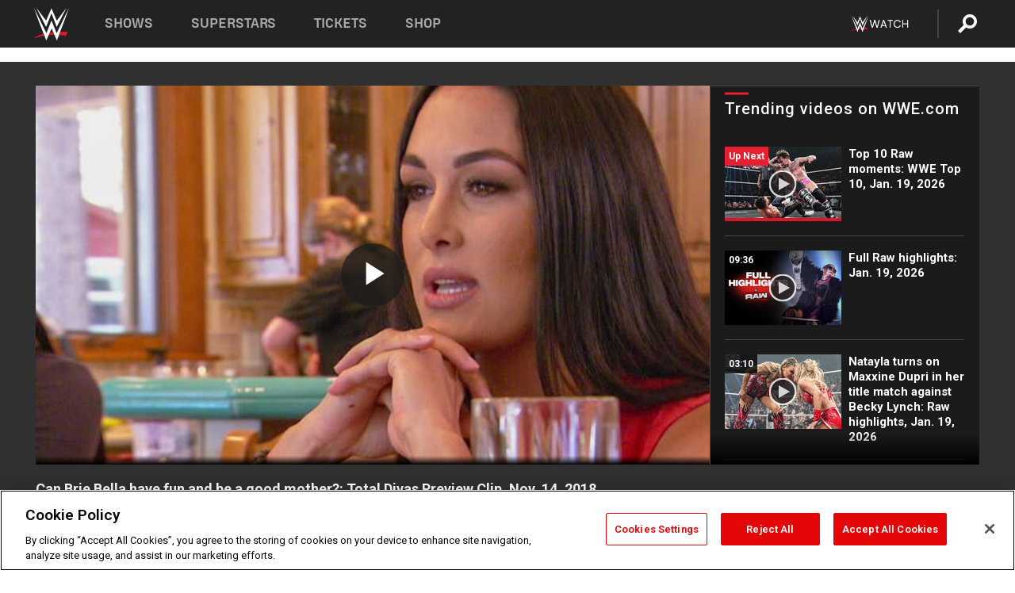

--- FILE ---
content_type: text/html; charset=UTF-8
request_url: https://www.wwe.com/videos/can-brie-bella-have-fun-and-be-a-good-mother-total-divas-preview-clip-nov-14-2018
body_size: 20988
content:
<!DOCTYPE html>
<html lang="en" dir="ltr" prefix="og: https://ogp.me/ns#">
  <head>
    <meta charset="utf-8" />
<link rel="icon" href="/favicon.ico" type="image/x-icon" />
<meta name="description" content="Brie Bella gets emotional discussing the &quot;tug-of-war&quot; that comes between wanting to have fun and dedicating her life to her daughter." />
<link rel="shortlink" href="https://www.wwe.com/videos/can-brie-bella-have-fun-and-be-a-good-mother-total-divas-preview-clip-nov-14-2018" />
<link rel="canonical" href="https://www.wwe.com/videos/can-brie-bella-have-fun-and-be-a-good-mother-total-divas-preview-clip-nov-14-2018" />
<link rel="image_src" href="https://www.wwe.com/f/styles/wwe_large/public/2020/05/td809_prev_brie_sad--862e65c67f7384750de856920deb59a7.jpg" />
<meta property="og:site_name" content="WWE" />
<meta property="og:type" content="video.tv_show" />
<meta property="og:url" content="https://www.wwe.com/videos/can-brie-bella-have-fun-and-be-a-good-mother-total-divas-preview-clip-nov-14-2018" />
<meta property="og:title" content="Can Brie Bella have fun and be a good mother?: Total Divas Preview Clip, Nov. 14, 2018" />
<meta property="og:description" content="Brie Bella gets emotional discussing the &quot;tug-of-war&quot; that comes between wanting to have fun and dedicating her life to her daughter." />
<meta property="og:image" content="https://www.wwe.com/f/styles/og_image/public/2020/05/td809_prev_brie_sad--862e65c67f7384750de856920deb59a7.jpg" />
<meta property="fb:app_id" content="295666513781415" />
<meta name="twitter:card" content="player" />
<meta name="twitter:description" content="Brie Bella gets emotional discussing the &quot;tug-of-war&quot; that comes between wanting to have fun and dedicating her life to her daughter." />
<meta name="twitter:site" content="@wwe" />
<meta name="twitter:title" content="Can Brie Bella have fun and be a good mother?: Total Divas Preview Clip, Nov. 14, 2018" />
<meta name="twitter:image" content="https://www.wwe.com/f/styles/wwe_large/public/2020/05/td809_prev_brie_sad--862e65c67f7384750de856920deb59a7.jpg" />
<meta name="twitter:app:name:iphone" content="WWE" />
<meta name="twitter:app:id:iphone" content="551798799" />
<meta name="twitter:app:name:ipad" content="WWE" />
<meta name="twitter:app:id:ipad" content="551798799" />
<meta name="twitter:app:name:googleplay" content="WWE" />
<meta name="twitter:app:id:googleplay" content="com.wwe.universe" />
<meta name="twitter:player" content="https://www.wwe.com/twitter-card-player/40051665" />
<meta name="twitter:player:width" content="768" />
<meta name="twitter:player:height" content="432" />
<meta name="twitter:player:stream" content="https://cdn5.wwe.com/wwe/2018/td809_prev_brie_sad_111318_rev/td809_prev_brie_sad_111318_rev_768x432.mp4" />
<meta name="twitter:player:stream:content_type" content="video/mp4" />
<meta name="apple-itunes-app" content="app-id=551798799, affiliate-data=KCBikRHks4I, app-argument=https://www.wwe.com" />
<meta name="Generator" content="Drupal 10 (https://www.drupal.org)" />
<meta name="MobileOptimized" content="width" />
<meta name="HandheldFriendly" content="true" />
<meta name="viewport" content="width=device-width, initial-scale=1, shrink-to-fit=no" />
<script> var googletag = googletag || {};
    googletag.cmd = googletag.cmd || []; </script>
<!-- Google Tag Manager -->
<script>
var ga_dev_acctlist = "qa-www,qa-wwe,integration-,stage,cube,ion,proxy,codeandtheory,jenkins,tyr,kyte,cloud,compute,net,ec2,qa-www-aws";
var ga_devid = "GTM-KMHBSF";
var ga_liveid = "GTM-N7776B";

var wweGTMID = ga_liveid;
var data = ga_dev_acctlist.split(',');
var i = 0;
var l = data.length;
for (; i < l; i++) {
  if (location.hostname.indexOf(data[i]) > -1) {
    wweGTMID = ga_devid;
    break;
  }
}
var wwe_ga_dataLayer = [];
</script>
  <script>
    var Drupal = Drupal || { 'settings': {}, 'behaviors': {}, 'locale': {} };
    if (typeof(Drupal.behaviors.wweAnalytics) != 'undefined') {
      wwe_ga_dataLayer = Drupal.behaviors.wweAnalytics.setBaseData(wwe_ga_dataLayer);
    }
  </script>
  <script>(function(w,d,s,l,i){w[l]=w[l]||[];w[l].push({'gtm.start':new Date().getTime(),event:'gtm.js'});var f=d.getElementsByTagName(s)[0],j=d.createElement(s),dl=l!='dataLayer'?'&l='+l:'';j.async=true;j.src='https://www.googletagmanager.com/gtm.js?id='+i+dl;f.parentNode.insertBefore(j,f);})(window,document,'script','wwe_ga_dataLayer',wweGTMID);</script>
<!-- End Google Tag Manager -->
<noscript><!-- Google Tag Manager (noscript) -->
<iframe src="//www.googletagmanager.com/ns.html?id=GTM-N7776B" height="0" width="0" style="display:none;visibility:hidden"></iframe>
  <!-- End Google Tag Manager (noscript) --></noscript>
<div id="teconsent-holder"><div id='teconsent'></div>
</div>
<script src="https://cdn.cookielaw.org/scripttemplates/otSDKStub.js"  type="text/javascript" charset="UTF-8" data-domain-script="018eed9f-9812-7750-999b-302e8f68d077" data-dLayer-name="wwe_ga_dataLayer" ></script>
<script type="text/javascript">
function OptanonWrapper() { }
</script>
<script type="text/javascript">
document.addEventListener("DOMContentLoaded", function () {
    window.easternDay = new Intl.DateTimeFormat("en-US", {
        timeZone: "America/New_York",
        weekday: "long"
    }).format(new Date());

    window.easternHour = parseInt(new Intl.DateTimeFormat("en-US", {
        timeZone: "America/New_York",
        hour: "numeric",
        hour12: false
    }).format(new Date()));

    window.showaepopup = window.easternHour >= 0 && window.easternHour < 20;

    if (window.location.href.indexOf("ismobile=true") > 0 || localStorage.getItem('isMobile') == 'true') {
        localStorage.setItem('isMobile', true);
        jQuery("li.hamburger").hide();
        jQuery("li.pull-right").hide();
        jQuery("div.pane-distributed-footer").hide();
        jQuery("#mini-panel-header_navigation").css({ "display": "none" });
        jQuery('.wwe-highlights-videos--wrapper').css({ "display": "none" });
        jQuery('.events-header--video').css({ "display": "none" });
        jQuery('.events-header--content').css({ "padding-top": "30px" });
        jQuery("body").attr('style', 'padding-top: 0px !important');
    }
});
</script>
<script>
const hideButtons = () =>
  document.querySelectorAll('.account-button').forEach(el => el.style.display = 'none');

new MutationObserver(hideButtons).observe(document.documentElement, { childList: true, subtree: true });
document.addEventListener('DOMContentLoaded', hideButtons);
</script>
<style type="text/css">
@media screen AND ( max-width:800px )  { .wwe-page-header--title { font-size: 5.5vw !important; } }
span[class^="wwe-shows-hub--show-network__netflix"] {  width:4em; top: 6px; left: 8px; }
</style>
<script>
(function () {

  var ALLOWED_DOMAINS = ['www.wwe.com'];

  function isAllowedHost(host) {
    host = String(host || '').toLowerCase();
    for (var i = 0; i < ALLOWED_DOMAINS.length; i++) {
      var d = String(ALLOWED_DOMAINS[i] || '').toLowerCase();
      if (!d) continue;
      if (host === d) return true;
      if (host.length > d.length && host.slice(-d.length - 1) === '.' + d) return true;
    }
    return false;
  }

  if (!isAllowedHost(window.location.hostname)) {
    return; 
  }

  function normalizeText(s) {

    return String(s || '')
      .replace(/\u00a0/g, ' ')
      .replace(/\s+/g, ' ')
      .replace(/^\s+|\s+$/g, '')
      .toUpperCase();
  }

  function adjustVendorLinks() {
    var anchors = document.querySelectorAll('a[href]');
    for (var i = 0; i < anchors.length; i++) {
      var a = anchors[i];
      var txt = normalizeText(a.textContent || a.innerText);

      if (txt === 'SIGN UP FOR PEACOCK') {
        if (a.parentNode) a.parentNode.removeChild(a);
        continue;
      }

      var raw = (a.getAttribute('href') || '').toLowerCase();
      var abs = (a.href || '').toLowerCase();
      if (raw.indexOf('peacocktv.com') !== -1 || abs.indexOf('peacocktv.com') !== -1) {
        var textNode = document.createTextNode(a.textContent || a.innerText || '');
        if (a.parentNode) a.parentNode.replaceChild(textNode, a);
      }
    }
  }

  if (document.readyState === 'loading') {
    document.addEventListener('DOMContentLoaded', adjustVendorLinks);
  } else {
    adjustVendorLinks();
  }
})();
</script>
<script type="text/javascript">
window.addEventListener('scroll', function() {
    document.querySelectorAll('.wwe-breaker--wrapper:not(.pageview-process)').forEach(div => {
        rect = div.getBoundingClientRect();
        windowHeight = window.innerHeight;
        if (rect.top <= (windowHeight / 2)-100 && rect.bottom >= (windowHeight / 2)-100) {
          div.classList.add('pageview-process');
          Drupal.behaviors.wweAnalytics.trackVirtualPageView(location.pathname, document.title);
        }
        
    });
});
</script>
<meta http-equiv="x-ua-compatible" content="ie=edge" />
<script src="https://player.wwe.com/release/v1.7.5/Player.js" type="text/javascript"></script>
<script src="https://imasdk.googleapis.com/js/sdkloader/ima3.js" type="text/javascript"></script>
<script src="https://imasdk.googleapis.com/js/sdkloader/ima3_dai.js" type="text/javascript"></script>
<script>window.a2a_config=window.a2a_config||{};a2a_config.callbacks=[];a2a_config.overlays=[];a2a_config.templates={};var a2a_config = a2a_config || {};
a2a_config.onclick = false;
a2a_config.icon_color = "#000";
a2a_config.exclude_services = [
      'amazon_wish_list', 'aol_mail', 'balatarin', 'bibsonomy', 'blogger', 'blogmarks', 'bluesky', 'bookmarks_fr', 'box_net', 'buffer', 'copy_link', 'diary_ru', 'diaspora', 'digg', 'diigo', 'douban', 'draugiem', 'evernote', 'facebook', 'fark', 'flipboard', 'folkd', 'gmail', 'google_classroom', 'google_translate', 'hacker_news', 'hatena', 'houzz', 'instapaper', 'kakao', 'known', 'line', 'linkedin', 'livejournal', 'mail_ru', 'mastodon', 'mendeley', 'meneame', 'message', 'messenger', 'mewe', 'micro_blog', 'mix', 'mixi', 'myspace', 'odnoklassniki', 'outlook_com', 'papaly', 'pinboard', 'pinterest', 'plurk', 'pocket', 'print', 'printfriendly', 'pusha', 'push_to_kindle', 'qzone', 'raindrop_io', 'reddit', 'rediff_mypage', 'refind', 'sina_weibo', 'sitejot', 'skype', 'slashdot', 'snapchat', 'stocktwits', 'svejo', 'symbaloo_bookmarks', 'teams', 'telegram', 'threema', 'trello', 'tumblr', 'twiddla', 'twitter', 'typepad', 'viber', 'vk', 'wechat', 'whatsapp', 'wordpress', 'wykop', 'xing', 'yahoo_mail', 'yummly', 'facebook_messenger', 'google_plus', 'float', 'google_gmail' ,'typepad_post','rediff','kindle_it','microsoft_teams','sms','x'];

a2a_config.prioritize = ["threads", "email"];
a2a_config.native_mobile_share = false;

// Set the Threads share endpoint to use the Web Intent URL
a2a_config.templates.threads = {
  // Use the standard Threads Web Intent URL
  url: 'https://www.threads.net/intent/post?url=${link}',
  // Optional: Remove any custom deep-link configuration if it exists
  // deep_link: null
};

// Disable post-share "Thanks for sharing" modal
a2a_config.thanks = {
    postShare: false,
};</script>
<style>.a2apage_wide.a2a_wide .a2a_more {
      display: none;
    }
#a2apage_dropdown #a2apage_mini_services a.a2a_i::after {
      content: none;
    }
#a2apage_dropdown #a2apage_mini_services a.a2a_i, i.a2a_i {
border : none !important;
line-height: 2;
}
#a2apage_dropdown {
      background-color: #000 !important;
}
#a2apage_dropdown #a2apage_mini_services .a2a_i {
      display: inline-block;
      width: 32px  !important;
      height: 32px  !important;
      overflow: hidden  !important;
    }
#a2apage_dropdown #a2apage_mini_services .a2a_i span {
      display: block;
      width: 100%  !important;
      height: 100%  !important;
    }
#a2apage_dropdown #a2apage_mini_services .a2a_i svg {
      width: 100%  !important;
      height: 100%  !important;
    }
 #a2apage_dropdown #a2apage_mini_services .a2a_i span::after {
      display: none !important;
    }

    .a2a_button_pinterest,
    .a2a_button_twitter,
    .a2a_button_tumblr {
      background-color: gray !important;
      color: gray !important;
      filter: grayscale(100%) !important;
      width: 32px;
      height: 32px;
    }
    .a2a_button_facebook::before,
    .a2a_button_pinterest::before,
    .a2a_button_twitter::before,
    .a2a_button_tumblr::before {
      content: "" !important;
    }
.a2a_floating_style {
    background-color: #f0f0f0; /* Example background color */
    border: 1px solid #ddd; /* Optional border styling */
}

.a2a_floating_style .a2a_button {
    background-color: #ff6347; /* Example button color */
    color: white; /* Text color for the buttons */
}

.a2a_floating_style .a2a_button:hover {
    background-color: #ff4500; /* Hover effect color */
}

//* Main social buttons */
.a2a_button_facebook, .a2a_button_x {
  display: inline-block;
  margin-right: 0px;
  background-size: contain;
  width: 34px;
  height: 24px;
}

/* Custom tooltip container */
.custom-tooltip {
  position: relative;
  display: inline-block;
  padding-left:10px;
}

/* Tooltip text (hidden by default) */
.tooltiptext {
  display: none;
  position: absolute;
  background-color: #fff;
  border: 1px solid #ccc;
  box-shadow: 0 0 10px rgba(0,0,0,0.1);
  margin-top: 10px;
  padding: 10px;
  list-style: none;
  z-index: 1000;
}

/* Tooltip items */
.tooltiptext li {
  margin-bottom: 5px;
}

.tooltiptext li:last-child {
  margin-bottom: 0;
}

/* Toggle button */
.icon-svg.social-menu-toggle {
  cursor: pointer;
  display: inline-block;
  vertical-align: middle;
}

.icon-svg.social-menu-toggle svg {
  fill: #000;
  width: 24px;
  height: 24px;
}

/* Adjustments to tooltip appearance */
.tooltiptext a {
  display: inline-block;
  width: 24px;
  height: 24px;
  background-size: contain;
  background-repeat: no-repeat;
}</style>

    <title>Can Brie Bella have fun and be a good mother?: Total Divas Preview Clip, Nov. 14, 2018 | WWE</title>
    <link rel="stylesheet" media="all" href="/f/css/css_nrDEQia9yQb20036uabMvyKqur8OzpdsciBZcFQwLNM.css?delta=0&amp;language=en&amp;theme=wwe_theme&amp;include=[base64]" />
<link rel="stylesheet" media="all" href="https://player.wwe.com/release/v1.7.5/Player.css" />
<link rel="stylesheet" media="all" href="/f/css/css_sHQ-CqChBSEf8NX6fkuxDFLuItt990emIizthYuJ-yA.css?delta=2&amp;language=en&amp;theme=wwe_theme&amp;include=[base64]" />
<link rel="stylesheet" media="all" href="//use.fontawesome.com/releases/v5.13.0/css/all.css" />
<link rel="stylesheet" media="all" href="/f/css/css_zFo3DGVRIjXdSBAN4A9bO4tNmYeHfZGBP1ToN1lObOs.css?delta=4&amp;language=en&amp;theme=wwe_theme&amp;include=[base64]" />

    
  </head>
  <body class="exclude-node-title layout-no-sidebars page-node-40051665 path-node node--type-video">
    <a href="#main-content" class="visually-hidden-focusable" aria-label="main-content">
      Skip to main content
    </a>
    
      <div class="dialog-off-canvas-main-canvas" data-off-canvas-main-canvas>
            
  <div id="page-wrapper">
    <div id="page">
          <header id="header" class="header" role="banner" aria-label="Site header">
                                        <nav class="navbar navbar-dark bg-primary navbar-expand-lg" id="navbar-main" aria-label="main-navigation">
                                      <a href="/" title="Home" rel="home" class="navbar-brand">
              <img src="/themes/custom/wwe_theme/logo.svg" alt="Home" class="img-fluid d-inline-block align-top" />
            
    </a>
    

                                  <button class="navbar-toggler collapsed" type="button" data-bs-toggle="collapse" data-bs-target="#CollapsingNavbar" aria-controls="CollapsingNavbar" aria-expanded="false" aria-label="Toggle navigation"><span class="navbar-toggler-icon"></span></button>
                  <div class="collapse navbar-collapse justify-content-end" id="CollapsingNavbar">
                                          <nav role="navigation" aria-labelledby="block-wwe-theme-main-menu-menu" id="block-wwe-theme-main-menu" class="block block-menu navigation menu--main">
            
  <h2 class="visually-hidden" id="block-wwe-theme-main-menu-menu">Main navigation</h2>
  

        
              <ul class="clearfix nav navbar-nav" data-component-id="bootstrap_barrio:menu_main">
                    <li class="nav-item">
                          <a href="/shows" class="nav-link nav-link--shows" data-drupal-link-system-path="node/50000001">Shows</a>
              </li>
                <li class="nav-item">
                          <a href="/superstars" class="nav-link nav-link--superstars" data-drupal-link-system-path="node/50000002">Superstars</a>
              </li>
                <li class="nav-item">
                          <a href="/events" class="nav-link nav-link--events" data-drupal-link-system-path="node/50000003">Tickets</a>
              </li>
                <li class="nav-item">
                          <a href="https://shop.wwe.com/en/?_s=bm-HP-WWEcom-Shop-Main_Nav-2022" class="nav-link nav-link-https--shopwwecom-en--sbm-hp-wwecom-shop-main-nav-2022">Shop</a>
              </li>
        </ul>
  



  </nav>
<div id="block-wwe-theme-mainmenuaccountblock" class="block block-wwe-global-panes block-main-menu-account-block">
  
    
      <div class="content">
          <nav class="wwe-header-navigation">
        <div class="desktop-menu">
            <div class="pull-right wwe-geo-group">
                                                                        <div class="network-promo-component network-promo-button element-invisible wwe-geo-element" data-countries="ao,at,be,bj,bw,bf,bi,cv,kh,cm,cf,km,cg,ci,cd,gq,er,sz,et,fr,gf,pf,tf,ga,gm,de,gh,gn,gw,va,it,jp,ke,kr,ls,lr,li,lu,mg,mw,ml,mu,yt,mz,na,nc,ne,ng,ph,re,rw,sh,mf,pm,sm,st,sn,sc,sl,za,ch,tz,tg,ug,wf,zm,zw" data-include="in" data-color="#D0021B" tabindex="0">
                        <img src="/f/styles/scaleto240with/public/all/2022/09/nav-Network-WWENetwork%402x--27641c123206feea4d9cfe8b2fa1406e.png" alt="Watch on WWE Network" title="Watch on WWE Network" class="network-logo">
                        <div class="network-promo">
                                        <p>Watch every Premium Live Event and get unlimited access to WWE&#039;s premium content - available to you anywhere, anytime, on any device.</p>
                        <a class="wwe-button button-default" href="https://www.wwe.com/wwenetwork?utm_source=wwecom&amp;utm_medium=nav&amp;utm_campaign=evergreen" target="_blank">Go to WWE Network</a>
            </div>
        </div>
    
                                                        <div class="network-promo-component network-promo-button element-invisible wwe-geo-element" data-countries="zz" data-include="ex" data-color="" tabindex="0">
                        <img src="/f/styles/scaleto240with/public/all/2025/01/netflixWWE_192x48--ab18e68e7aa037bceceac17f0fbe4bcd.png" alt="" title="" class="network-logo">
                        <div class="network-promo">
                                        <p>Watch every Premium Live Event and enjoy some of your favorite WWE content on Netflix</p>
                        <a class="wwe-button button-default" href="https://www.netflix.com/title/81788927" target="_blank">Go to Netflix</a>
            </div>
        </div>
    
                                                        <div class="network-promo-component network-promo-button element-invisible wwe-geo-element" data-countries="zz" data-include="in" data-color="#c48942 " tabindex="0">
                        <img src="/f/styles/scaleto240with/public/all/2023/01/nav-network-WatchOnSonyLiv-CTA-183x48--760f6aa68e476bb3003fc045c38705a0.png" alt="Watch on Sony LIV " title="Watch on Sony LIV " class="network-logo">
                        <div class="network-promo">
                                        <p>Visit Sony LIV to sign in or sign up and enjoy WWE&#039;s premium content. </p>
                        <a class="wwe-button button-default" href="https://www.sonyliv.com/signin?utm_source=wwe&amp;utm_medium=referral&amp;utm_campaign=wwe_acq&amp;utm_term=go_to_sonyliv" target="_blank">Go to Sony LIV </a>
            </div>
        </div>
    
                                                        <div class="network-promo-component network-promo-button element-invisible wwe-geo-element" data-countries="zzz" data-include="in" data-color="#0181C4" tabindex="0">
                        <img src="/f/styles/scaleto240with/public/all/2023/01/nav-Network-Flow-CTA--f8b50f2dde73e4e7e185be36eeb510e5.png" alt="Flow" title="Flow" class="network-logo">
                        <div class="network-promo">
                                        <p>Watch WrestleMania and other WWE Premium Live Events on Flow.</p>
                        <a class="wwe-button button-default" href="https://www.flowsports.co" target="_blank">Go to Flow</a>
            </div>
        </div>
    
                                                        <div class="network-promo-component network-promo-button element-invisible wwe-geo-element" data-countries="us,as,gu,mp,pr,vi,um" data-include="in" data-color="red" tabindex="0">
                        <img src="/f/styles/scaleto240with/public/2025/09/watch-wwe-flat-horizontal-white-220x46.png" alt="How to Watch" title="How to Watch" class="network-logo">
                        <div class="network-promo">
                                        <p>Learn how to access and stream WWE content online, including every WWE Premium Live Event, your favorite shows, historical and recent, and even watch Raw live. </p>
                        <a class="wwe-button button-default" href="https://wwenetwork.com" target="_blank">Learn More</a>
            </div>
        </div>
    
                                                    <div class="vertical-break"></div>
                <div class="account-button"></div>
                <span class="search">
                    <a href="/search">
                        <img class="icon" title="Search icon" alt="If you hit on this search icon then you will be redirected to https://watch.wwe.com/search" src="/modules/custom/wwe_global_panes/assets/img/search-thicc.svg">
                    </a>
                </span>
            </div>
        </div>

                    <ul class='mobile-menu wwe-geo-group'>
                                                <li class="element-invisible wwe-geo-element network-promo-component" data-countries="ao,at,be,bj,bw,bf,bi,cv,kh,cm,cf,km,cg,ci,cd,gq,er,sz,et,fr,gf,pf,tf,ga,gm,de,gh,gn,gw,va,it,jp,ke,kr,ls,lr,li,lu,mg,mw,ml,mu,yt,mz,na,nc,ne,ng,ph,re,rw,sh,mf,pm,sm,st,sn,sc,sl,za,ch,tz,tg,ug,wf,zm,zw" data-include="in" data-color="#D0021B">
            <div class="mobile-network-promo">
                <div class="mobile-network-promo_image">
                                            <img src="/f/styles/scaleto240with/public/all/2022/09/nav-Network-WWENetwork%402x--27641c123206feea4d9cfe8b2fa1406e.png" height="24" alt="Watch on WWE Network" title="Watch on WWE Network">
                                                        </div>
                                    <div class="mobile-network-promo_text">Watch every Premium Live Event and get unlimited access to WWE&#039;s premium content - available to you anywhere, anytime, on any device.</div>
                                <a class="wwe-button button-promo button-default" href="https://www.wwe.com/wwenetwork?utm_source=wwecom&amp;utm_medium=nav&amp;utm_campaign=evergreen" target="_blank">Go to WWE Network</a>
            </div>
        </li>
    
                                                <li class="element-invisible wwe-geo-element network-promo-component" data-countries="zz" data-include="ex" data-color="">
            <div class="mobile-network-promo">
                <div class="mobile-network-promo_image">
                                            <img src="/f/styles/scaleto240with/public/all/2025/01/netflixWWE_192x48--ab18e68e7aa037bceceac17f0fbe4bcd.png" height="24" alt="" title="">
                                                        </div>
                                    <div class="mobile-network-promo_text">Watch every Premium Live Event and enjoy some of your favorite WWE content on Netflix</div>
                                <a class="wwe-button button-promo button-default" href="https://www.netflix.com/title/81788927" target="_blank">Go to Netflix</a>
            </div>
        </li>
    
                                                <li class="element-invisible wwe-geo-element network-promo-component" data-countries="zz" data-include="in" data-color="#c48942 ">
            <div class="mobile-network-promo">
                <div class="mobile-network-promo_image">
                                            <img src="/f/styles/scaleto240with/public/all/2023/01/nav-network-WatchOnSonyLiv-CTA-183x48--760f6aa68e476bb3003fc045c38705a0.png" height="24" alt="Watch on Sony LIV " title="Watch on Sony LIV ">
                                                        </div>
                                    <div class="mobile-network-promo_text">Visit Sony LIV to sign in or sign up and enjoy WWE&#039;s premium content. </div>
                                <a class="wwe-button button-promo button-default" href="https://www.sonyliv.com/signin?utm_source=wwe&amp;utm_medium=referral&amp;utm_campaign=wwe_acq&amp;utm_term=go_to_sonyliv" target="_blank">Go to Sony LIV </a>
            </div>
        </li>
    
                                                <li class="element-invisible wwe-geo-element network-promo-component" data-countries="zzz" data-include="in" data-color="#0181C4">
            <div class="mobile-network-promo">
                <div class="mobile-network-promo_image">
                                            <img src="/f/styles/scaleto240with/public/all/2023/01/nav-Network-Flow-CTA--f8b50f2dde73e4e7e185be36eeb510e5.png" height="24" alt="Flow" title="Flow">
                                                        </div>
                                    <div class="mobile-network-promo_text">Watch WrestleMania and other WWE Premium Live Events on Flow.</div>
                                <a class="wwe-button button-promo button-default" href="https://www.flowsports.co" target="_blank">Go to Flow</a>
            </div>
        </li>
    
                                                <li class="element-invisible wwe-geo-element network-promo-component" data-countries="us,as,gu,mp,pr,vi,um" data-include="in" data-color="red">
            <div class="mobile-network-promo">
                <div class="mobile-network-promo_image">
                                            <img src="/f/styles/scaleto240with/public/2025/09/watch-wwe-flat-horizontal-white-220x46.png" height="24" alt="How to Watch" title="How to Watch">
                                                        </div>
                                    <div class="mobile-network-promo_text">Learn how to access and stream WWE content online, including every WWE Premium Live Event, your favorite shows, historical and recent, and even watch Raw live. </div>
                                <a class="wwe-button button-promo button-default" href="https://wwenetwork.com" target="_blank">Learn More</a>
            </div>
        </li>
    
                            </ul>
            <div class="mobile-menu-underlay"></div>
            </nav>
    </div>
  </div>


                                                          </div>
                                                          </nav>
                        </header>
                  <div class="highlighted">
          <aside class="container-fluid section clearfix" role="complementary">
              <div data-drupal-messages-fallback class="hidden"></div>


          </aside>
        </div>
                  <div id="main-wrapper" class="layout-main-wrapper clearfix">
                  <div id="main" class="container-fluid">
            
            <div class="row row-offcanvas row-offcanvas-left clearfix">
                                  <main class="main-content col" id="content" role="main" >
                  <section class="section">
                                    <a href="#main-content" id="main-content" aria-label="main-content" tabindex="-1"></a>
                      <div id="block-wwe-theme-page-title" class="block block-core block-page-title-block">
  
    
      <div class="content">
      
  <h1 class="hidden title"><span class="field field--name-title field--type-string field--label-hidden">Can Brie Bella have fun and be a good mother?: Total Divas Preview Clip, Nov. 14, 2018</span>
</h1>


    </div>
  </div>
<div id="block-wwe-theme-content" class="block block-system block-system-main-block">
  
    
      <div class="content">
      <div class="l-page l-frame-wrap l-hybrid-col-frame hybrid-col-frame" id="page">
  <div class="l-hybrid-col-frame_breaker-wrap hybrid-col-frame_breaker-wrap">
    <div class="l-hybrid-col-frame_breaker hybrid-col-frame_breaker">
      <div data-wname="video_playlists_pane" data-pos="0" class="panel-pane pane-video-playlists-pane">
        <section class="vlp">
                    <section class="wwe-videobox">
            <div class="wwe-videobox--videoarea">
             <div id="wwe-videobox--videoarea"></div>
            </div>
              <div class="wwe-videobox--cap">
                <div class="clearfix">
                  <div class="wwe-videobox--toggles">
                    <button class="description-toggle" aria-label="Show video description"></button>
                    <button class="video-share-toggle" aria-label="Open share options"></button>
                  </div>
                  <div class="wwe-videobox--copy">
                    <h1 class="wwe-videobox--cap--title"></h1>
                    <p class="wwe-videobox--cap--description"></p>
                    <div class="wwe-mobile--sponsors">
                      <div class="wwe-sponsored--track"></div>
                    </div>
                  </div>
                </div>
              </div>

            <!-- Playlist Section -->

            <aside class="wwe-videobox--playlist clearfix vlp-pre-play" style="border-left: 1px solid #474747;width: 340px;height: 100%;position: absolute;right: 0;top: 0;">
              <div class="wwe-videobox--playlist--title-container">
                <div class="wwe-videobox--playlist--title">
                  <svg width="90" height="5" viewBox="60 0 3 5">
                    <line x1="0" y1="3" x2="90" y2="3" stroke-width="3" />
                  </svg>
                  <h3 class="wwe-videobox--playlist--title-copy"></h3>
                </div>
                <div class="comments-tab">
                  <svg version="1.0" xmlns="http://www.w3.org/2000/svg"
                       width="29.000000pt" height="25.000000pt" viewBox="0 0 29.000000 25.000000"
                       preserveAspectRatio="xMidYMid meet">
                    <g transform="translate(0.000000,25.000000) scale(0.100000,-0.100000)"
                       fill="#000000" stroke="none">
                      <path d="M7 244 c-4 -4 -7 -49 -7 -101 l0 -93 78 0 c71 0 81 -2 102 -25 l24
-25 26 25 c14 14 34 25 43 25 16 0 17 11 15 98 l-3 97 -136 3 c-74 1 -138 -1
-142 -4z"/>
                    </g>
                  </svg>
                  <div class="comments-count">
                    <fb:comments-count href="">0</fb:comments-count>
                  </div>
                </div>
              </div>
              <div class="wwe-videobox--playlist--items"></div>
            </aside>
          </section>
          
          <div class="wwe-footer vlp-pre-play">
            <div class="wwe-footer--sponsors">
              <div class="wwe-sponsored--track">
              
              </div>
            </div>
            <div class="wwe-footer--comments">
              <a href="#fbcomments" id="fb-comments-link" class="wwe-footer--comments--icon">
                <div class="wwe-video-landing--comments-icon">
                  <svg version="1.0" xmlns="http://www.w3.org/2000/svg"
                       width="29.000000pt" height="25.000000pt" viewBox="0 0 29.000000 25.000000"
                       preserveAspectRatio="xMidYMid meet">
                    <g transform="translate(0.000000,25.000000) scale(0.100000,-0.100000)"
                       fill="#000000" stroke="none">
                      <path d="M7 244 c-4 -4 -7 -49 -7 -101 l0 -93 78 0 c71 0 81 -2 102 -25 l24
-25 26 25 c14 14 34 25 43 25 16 0 17 11 15 98 l-3 97 -136 3 c-74 1 -138 -1
-142 -4z"/>
                    </g>
                  </svg>
                </div>
                <div class="wwe-footer--comments--icon--count">
                  <fb:comments-count href="">0</fb:comments-count>
                </div>
                <span class="comments-label">Comments</span>
              </a>
            </div>
          </div>
        </section>

        <!-- related content Section -->

          <section class="wwe-vlanding vlp-pre-play">
            
          
        </section>
      </div>
    </div>
  </div><!-- end l-hybrid-col-frame_breaker -->

  <div class="l-hybrid-col-frame_col-wrap hybrid-col-frame_col-wrap">

    <div class="l-hybrid-col-frame_left hybrid-col-frame_left">
      <div data-wname="wwe_fb_comments" data-pos="0" class="panel-pane pane-wwe-fb-comments">
        <div class="fb-comments fb_iframe_widget" data-href="" data-numposts="10"></div>
      </div>
    </div><!-- end l-hybrid-col-frame_main -->
  
    <div class="l-hybrid-col-frame_rail-wrap hybrid-col-frame_rail-wrap">
      <div class="l-hybrid-col-frame_rail hybrid-col-frame_rail frame-rail-5">
        <div data-wname="ads_rail_pane" data-pos="0" class="panel-pane pane-ads-rail-pane">
          <div class="wwe-ad--rail wwe-ad--rail-1">
            <!-- <div id="wwe-ad-rail-4146134969"></div> -->
          </div>
        </div>
      </div><!-- end l-hybrid-col-frame_rail -->
    </div><!-- end l-hybrid-col-frame_rail-wrap -->
  
  </div><!-- end l-hybrid-col-frame_col-wrap -->
  
  <div class="l-hybrid-col-frame_bottom hybrid-col-frame_bottom">
    <div data-wname="distributed_footer" data-pos="0" class="panel-pane pane-distributed-footer">
  
      <!-- footer here -->
  
      
  
      <div class="wwe-breaker-ad wwe-ad--rail wwe-breaker-ad--distributed-footer">
      </div>
    </div>
  </div>
  
    </div>
  </div>


                  </section>
                </main>
                                        </div>
          </div>
              </div>
                <footer class="site-footer" aria-label="footer-navigation">
                  <div class="container-fluid">
                                      <div class="site-footer__bottom">
                  <section class="row region region-footer-fifth">
    <nav role="navigation" aria-labelledby="block-wwe-theme-footer-menu" id="block-wwe-theme-footer" class="block block-menu navigation menu--footer">
            
  <h2 class="visually-hidden" id="block-wwe-theme-footer-menu">Footer</h2>
  

        
              <ul class="clearfix nav flex-row" data-component-id="bootstrap_barrio:menu_columns">
                    <li class="nav-item menu-item--expanded">
                <span class="nav-link nav-link-">Corporate</span>
                                <ul class="flex-column">
                    <li class="nav-item">
                <a href="https://corporate.wwe.com/" class="nav-link nav-link-https--corporatewwecom-">Corporate</a>
              </li>
                <li class="nav-item">
                <a href="https://corporate.wwe.com/careers" class="nav-link nav-link-https--corporatewwecom-careers">Careers</a>
              </li>
                <li class="nav-item">
                <a href="https://corporate.wwe.com/impact" class="nav-link nav-link-https--corporatewwecom-impact">Impact</a>
              </li>
                <li class="nav-item">
                <a href="/main-help/contact-us" class="nav-link nav-link--main-help-contact-us" data-drupal-link-system-path="node/35000506">Contact</a>
              </li>
        </ul>
  
              </li>
                <li class="nav-item menu-item--expanded">
                <span class="nav-link nav-link-">WWE.com </span>
                                <ul class="flex-column">
                    <li class="nav-item">
                <a href="/news" class="nav-link nav-link--news" data-drupal-link-system-path="node/50000005">WWE News</a>
              </li>
                <li class="nav-item">
                <a href="/videos" class="nav-link nav-link--videos" data-drupal-link-system-path="node/50000007">WWE Videos</a>
              </li>
                <li class="nav-item">
                <a href="/photos" class="nav-link nav-link--photos" data-drupal-link-system-path="node/50000006">WWE Photos</a>
              </li>
                <li class="nav-item">
                <a href="https://onlocationexp.com/wwe?utm_source=wwe.com&amp;utm_medium=referral&amp;utm_campaign=wwe-footer" class="nav-link nav-link-https--onlocationexpcom-wweutm-sourcewwecomutm-mediumreferralutm-campaignwwe-footer">Priority Pass</a>
              </li>
        </ul>
  
              </li>
                <li class="nav-item menu-item--expanded">
                <span class="nav-link nav-link-">About</span>
                                <ul class="flex-column">
                    <li class="nav-item">
                <a href="/page/privacy-policy" class="nav-link nav-link--page-privacy-policy" data-drupal-link-system-path="node/35000502">Privacy Policy</a>
              </li>
                <li class="nav-item">
                <a href="/page/copyright" class="nav-link nav-link--page-copyright" data-drupal-link-system-path="node/35000505">Copyright</a>
              </li>
                <li class="nav-item">
                <a href="/page/terms-and-conditions" class="nav-link nav-link--page-terms-and-conditions" data-drupal-link-system-path="node/35000507">Terms of Use</a>
              </li>
                <li class="nav-item">
                <a href="" class="nav-link nav-link-">Your Privacy Choices</a>
              </li>
        </ul>
  
              </li>
                <li class="nav-item menu-item--expanded">
                <span class="nav-link nav-link-">Help </span>
                                <ul class="flex-column">
                    <li class="nav-item">
                <a href="/page/security-policy" class="nav-link nav-link--page-security-policy" data-drupal-link-system-path="node/40002086">Security</a>
              </li>
                <li class="nav-item">
                <a href="https://help.wwe.com/" class="nav-link nav-link-https--helpwwecom-">Help Center</a>
              </li>
                <li class="nav-item">
                <a href="/page/cookie-policy" class="nav-link nav-link--page-cookie-policy" data-drupal-link-system-path="node/40017960">Cookie Policy</a>
              </li>
                <li class="nav-item">
                <a href="https://help.wwe.com/Answer/Detail/18?utm_source=dotcom&amp;utm_medium=web&amp;utm_campaign=closed_captions&amp;utm_content=footer_link" class="nav-link nav-link-https--helpwwecom-answer-detail-18utm-sourcedotcomutm-mediumwebutm-campaignclosed-captionsutm-contentfooter-link">Closed Captions</a>
              </li>
        </ul>
  
              </li>
                <li class="nav-item menu-item--expanded">
                <span class="nav-link nav-link-">Global Sites </span>
                                <ul class="flex-column">
                    <li class="nav-item">
                <a href="https://arabic.wwe.com/" class="nav-link nav-link-https--arabicwwecom-">Arabic</a>
              </li>
        </ul>
  
              </li>
        </ul>
  



  </nav>
<div class="views-element-container block block-views block-views-blockfooter-section-block-1" id="block-wwe-theme-views-block-footer-section-block-1">
  
    
      <div class="content">
      <div><div class="view view-footer-section view-id-footer_section view-display-id-block_1 js-view-dom-id-17cfc101668687ffdd0487457a999f15d815994618f6b2a47deeb144a682bc53">
  
    
      
      <div class="view-content row">
      
    <div>
    <div>
                      <div class="views-row"><div class="views-field views-field-nothing"><span class="field-content"><div class="footer-logo">
      <img src="/themes/custom/wwe_theme/logo.svg" alt="WWE Logo">
    </div></span></div></div>
            </div>
    </div>
  

    </div>
  
          </div>
</div>

    </div>
  </div>

  </section>

              </div>
                      </div>
              </footer>
          </div>
  </div>
  
  </div>

    
    <script type="application/json" data-drupal-selector="drupal-settings-json">{"path":{"baseUrl":"\/","pathPrefix":"","currentPath":"node\/40051665","currentPathIsAdmin":false,"isFront":false,"currentLanguage":"en"},"pluralDelimiter":"\u0003","suppressDeprecationErrors":true,"WWEVideoLanding":{"initialVideoId":"40051665","initialVideo":{"sponsors":"","numSponsors":false,"title":"Trending videos on WWE.com","playlist":[{"image":"\/f\/styles\/wwe_16_9_s\/public\/2020\/05\/td809_prev_brie_sad--862e65c67f7384750de856920deb59a7.jpg","image_uri":"public:\/\/\/2020\/05\/td809_prev_brie_sad--862e65c67f7384750de856920deb59a7.jpg","file":"\/\/vod.wwe.com\/vod\/2018\/,1080,720,540,432,360,288,\/td809_prev_brie_sad_111318_rev.m3u8","fid":"40489374","title":"Can Brie Bella have fun and be a good mother?: Total Divas Preview Clip, Nov. 14, 2018","nid":40051665,"description":"Brie Bella gets emotional discussing the \u0022tug-of-war\u0022 that comes between wanting to have fun and dedicating her life to her daughter.","vms_id":167530,"wwe_network":false,"link_url":null,"featured_link":{"#theme":"playlist_item","#title":"Can Brie Bella have fun and be a good mother?: Total Divas Preview Clip, Nov. 14, 2018","#image":"\/f\/styles\/wwe_16_9_s\/public\/2020\/05\/td809_prev_brie_sad--862e65c67f7384750de856920deb59a7.jpg","#video_preview_image":"public:\/\/\/2020\/05\/td809_prev_brie_sad--862e65c67f7384750de856920deb59a7.jpg","#file_path":"\/\/vod.wwe.com\/vod\/2018\/,1080,720,540,432,360,288,\/td809_prev_brie_sad_111318_rev.m3u8","#nid":40051665,"#link_classes":"wwe-related-media--item wwe-video-explorer-event js-video--btn js-track video-play-large wwe-display-duration","#duration":"01:05","#playlist_id":0,"#link":"\u003Ca href=\u0022\/videos\/can-brie-bella-have-fun-and-be-a-good-mother-total-divas-preview-clip-nov-14-2018\u0022\u003ECan Brie Bella have fun and be a good mother?: Total Divas Preview Clip, Nov. 14, 2018\u003C\/a\u003E","#is_network_video":false,"#network_video_class":""},"ads_disabled":0,"sponsors":[],"path":"\/videos\/can-brie-bella-have-fun-and-be-a-good-mother-total-divas-preview-clip-nov-14-2018","abs_path":"https:\/\/www.wwe.com\/videos\/can-brie-bella-have-fun-and-be-a-good-mother-total-divas-preview-clip-nov-14-2018","network_logged_in_cta":"","show_name":"Total Divas","episode_name":"","countries":[],"country_logic":"","mediaid":"FYyPl9kV","tracks":[{"label":"en","file":"https:\/\/cdn5.wwe.com\/wwe\/2018\/td809_prev_brie_sad_111318_rev\/td809_prev_brie_sad_111318_rev_cc_en.vtt","kind":"captions"}],"playlist_offset":0,"playlist_nid":0,"backfilled":false,"parent_playlist_nid":0,"playlist_title":"Trending videos on WWE.com","playlist_short_headline":"Trending videos on WWE.com","playlist_video_strip_headline":"Trending videos on WWE.com","video_offset":0,"picture":"  \u003Cimg srcset=\u0022\/f\/styles\/wwe_16_9_highlight_l\/public\/2020\/05\/td809_prev_brie_sad--862e65c67f7384750de856920deb59a7.jpg 1x\u0022 width=\u0022167\u0022 height=\u002294\u0022 alt=\u0022WWE Photo\u0022 src=\u0022\/f\/styles\/wwe_16_9_highlight_l\/public\/2020\/05\/td809_prev_brie_sad--862e65c67f7384750de856920deb59a7.jpg\u0022 title=\u0022WWE Photo\u0022 loading=\u0022lazy\u0022 \/\u003E\n "}]},"takeoverBg":"\/a\/i\/fpo\/premier-raw-bg.jpg","DeferredJs":[],"initialPlaylist":{"sponsors":"","numSponsors":false,"title":"Trending videos on WWE.com","playlist":[{"image":"\/f\/styles\/wwe_16_9_s\/public\/2020\/05\/td809_prev_brie_sad--862e65c67f7384750de856920deb59a7.jpg","image_uri":"public:\/\/\/2020\/05\/td809_prev_brie_sad--862e65c67f7384750de856920deb59a7.jpg","file":"\/\/vod.wwe.com\/vod\/2018\/,1080,720,540,432,360,288,\/td809_prev_brie_sad_111318_rev.m3u8","fid":"40489374","title":"Can Brie Bella have fun and be a good mother?: Total Divas Preview Clip, Nov. 14, 2018","nid":40051665,"description":"Brie Bella gets emotional discussing the \u0022tug-of-war\u0022 that comes between wanting to have fun and dedicating her life to her daughter.","vms_id":167530,"wwe_network":false,"link_url":null,"featured_link":{"#theme":"playlist_item","#title":"Can Brie Bella have fun and be a good mother?: Total Divas Preview Clip, Nov. 14, 2018","#image":"\/f\/styles\/wwe_16_9_s\/public\/2020\/05\/td809_prev_brie_sad--862e65c67f7384750de856920deb59a7.jpg","#video_preview_image":"public:\/\/\/2020\/05\/td809_prev_brie_sad--862e65c67f7384750de856920deb59a7.jpg","#file_path":"\/\/vod.wwe.com\/vod\/2018\/,1080,720,540,432,360,288,\/td809_prev_brie_sad_111318_rev.m3u8","#nid":40051665,"#link_classes":"wwe-related-media--item wwe-video-explorer-event js-video--btn js-track video-play-large wwe-display-duration","#duration":"01:05","#playlist_id":0,"#link":"\u003Ca href=\u0022\/videos\/can-brie-bella-have-fun-and-be-a-good-mother-total-divas-preview-clip-nov-14-2018\u0022\u003ECan Brie Bella have fun and be a good mother?: Total Divas Preview Clip, Nov. 14, 2018\u003C\/a\u003E","#is_network_video":false,"#network_video_class":""},"ads_disabled":0,"sponsors":[],"path":"\/videos\/can-brie-bella-have-fun-and-be-a-good-mother-total-divas-preview-clip-nov-14-2018","abs_path":"https:\/\/www.wwe.com\/videos\/can-brie-bella-have-fun-and-be-a-good-mother-total-divas-preview-clip-nov-14-2018","network_logged_in_cta":"","show_name":"Total Divas","episode_name":"","countries":[],"country_logic":"","mediaid":"FYyPl9kV","tracks":[{"label":"en","file":"https:\/\/cdn5.wwe.com\/wwe\/2018\/td809_prev_brie_sad_111318_rev\/td809_prev_brie_sad_111318_rev_cc_en.vtt","kind":"captions"}],"playlist_offset":0,"playlist_nid":0,"backfilled":false,"parent_playlist_nid":0,"playlist_title":"Trending videos on WWE.com","playlist_short_headline":"Trending videos on WWE.com","playlist_video_strip_headline":"Trending videos on WWE.com","video_offset":0,"picture":"  \u003Cimg srcset=\u0022\/f\/styles\/wwe_16_9_highlight_l\/public\/2020\/05\/td809_prev_brie_sad--862e65c67f7384750de856920deb59a7.jpg 1x\u0022 width=\u0022167\u0022 height=\u002294\u0022 alt=\u0022WWE Photo\u0022 src=\u0022\/f\/styles\/wwe_16_9_highlight_l\/public\/2020\/05\/td809_prev_brie_sad--862e65c67f7384750de856920deb59a7.jpg\u0022 title=\u0022WWE Photo\u0022 loading=\u0022lazy\u0022 \/\u003E\n ","duration":"01:05"},{"image":"\/f\/styles\/wwe_16_9_s\/public\/video\/thumb\/2026\/01\/dchiraw1704_22_ntwk.jpg","image_uri":"public:\/\/video\/thumb\/2026\/01\/dchiraw1704_22_ntwk.jpg","file":"\/\/vod.wwe.com\/vod\/2026\/,1080,720,540,432,360,288,\/raw1704_recap_span.m3u8","fid":"40719493","title":"Resumen Completo de Raw: 19 de Enero, 2026","nid":50004498,"description":"El Campe\u00f3n Mundial de Pesado CM Punk defendi\u00f3 con \u00e9xito su t\u00edtulo ante Finn B\u00e1lor, Natalya traicion\u00f3 a Maxxine Dupri permitiendo que Becky Lynch retuviera el Campeonato Intercontinental Femenino, Rey Mysterio, Dragon Lee y Penta derrotaron a The Vision y Gunther quiere que AJ Styles ponga su carrera en juego.","vms_id":243890,"wwe_network":false,"link_url":null,"featured_link":{"#theme":"playlist_item","#title":"Resumen Completo de Raw: 19 de Enero, 2026","#image":"\/f\/styles\/wwe_16_9_s\/public\/video\/thumb\/2026\/01\/dchiraw1704_22_ntwk.jpg","#video_preview_image":"public:\/\/video\/thumb\/2026\/01\/dchiraw1704_22_ntwk.jpg","#file_path":"\/\/vod.wwe.com\/vod\/2026\/,1080,720,540,432,360,288,\/raw1704_recap_span.m3u8","#nid":50004498,"#link_classes":"wwe-related-media--item wwe-video-explorer-event js-video--btn js-track video-play-large wwe-display-duration","#duration":"09:36","#playlist_id":0,"#link":"\u003Ca href=\u0022\/videos\/resumen-completo-de-raw-19-de-enero-2026\u0022\u003EResumen Completo de Raw: 19 de Enero, 2026\u003C\/a\u003E","#is_network_video":false,"#network_video_class":""},"ads_disabled":0,"sponsors":[],"path":"\/videos\/resumen-completo-de-raw-19-de-enero-2026","abs_path":"https:\/\/www.wwe.com\/videos\/resumen-completo-de-raw-19-de-enero-2026","network_logged_in_cta":"","show_name":"Raw","episode_name":"","countries":[],"country_logic":"","picture":"  \u003Cimg srcset=\u0022\/f\/styles\/wwe_16_9_highlight_l\/public\/video\/thumb\/2026\/01\/dchiraw1704_22_ntwk.jpg 1x\u0022 width=\u0022167\u0022 height=\u002294\u0022 alt=\u0022WWE Photo\u0022 src=\u0022\/f\/styles\/wwe_16_9_highlight_l\/public\/video\/thumb\/2026\/01\/dchiraw1704_22_ntwk.jpg\u0022 title=\u0022WWE Photo\u0022 loading=\u0022lazy\u0022 \/\u003E\n ","duration":"09:36"},{"image":"\/f\/styles\/wwe_16_9_s\/public\/video\/thumb\/2026\/01\/top10raw1704_ntwk.jpg","image_uri":"public:\/\/video\/thumb\/2026\/01\/top10raw1704_ntwk.jpg","file":"\/\/vod.wwe.com\/vod\/2026\/,1080,720,540,432,360,288,\/raw1704_top10_final.m3u8","fid":"40719468","title":"Top 10 Raw moments: WWE Top 10, Jan. 19, 2026","nid":50004497,"description":"Take a look back and revisit the most amazing, shocking, and incredible moments from the latest episode of Raw. Catch WWE action on the ESPN App, Netflix, Peacock, USA Network, CW Network and more.","vms_id":243889,"wwe_network":false,"link_url":null,"featured_link":{"#theme":"playlist_item","#title":"Top 10 Raw moments: WWE Top 10, Jan. 19, 2026","#image":"\/f\/styles\/wwe_16_9_s\/public\/video\/thumb\/2026\/01\/top10raw1704_ntwk.jpg","#video_preview_image":"public:\/\/video\/thumb\/2026\/01\/top10raw1704_ntwk.jpg","#file_path":"\/\/vod.wwe.com\/vod\/2026\/,1080,720,540,432,360,288,\/raw1704_top10_final.m3u8","#nid":50004497,"#link_classes":"wwe-related-media--item wwe-video-explorer-event js-video--btn js-track video-play-large wwe-display-duration","#duration":"11:13","#playlist_id":0,"#link":"\u003Ca href=\u0022\/videos\/top-10-raw-moments-wwe-top-10-jan-19-2026\u0022\u003ETop 10 Raw moments: WWE Top 10, Jan. 19, 2026\u003C\/a\u003E","#is_network_video":false,"#network_video_class":""},"ads_disabled":0,"sponsors":[],"path":"\/videos\/top-10-raw-moments-wwe-top-10-jan-19-2026","abs_path":"https:\/\/www.wwe.com\/videos\/top-10-raw-moments-wwe-top-10-jan-19-2026","network_logged_in_cta":"","show_name":"WWE Top 10","episode_name":"","countries":[],"country_logic":"","picture":"  \u003Cimg srcset=\u0022\/f\/styles\/wwe_16_9_highlight_l\/public\/video\/thumb\/2026\/01\/top10raw1704_ntwk.jpg 1x\u0022 width=\u0022167\u0022 height=\u002294\u0022 alt=\u0022WWE Photo\u0022 src=\u0022\/f\/styles\/wwe_16_9_highlight_l\/public\/video\/thumb\/2026\/01\/top10raw1704_ntwk.jpg\u0022 title=\u0022WWE Photo\u0022 loading=\u0022lazy\u0022 \/\u003E\n ","duration":"11:13"},{"image":"\/f\/styles\/wwe_16_9_s\/public\/video\/thumb\/2026\/01\/dchiraw1704_17_ntwk.jpg","image_uri":"public:\/\/video\/thumb\/2026\/01\/dchiraw1704_17_ntwk.jpg","file":"\/\/vod.wwe.com\/vod\/2026\/,1080,720,540,432,360,288,\/natayla_turns_on_maxxine_raw_jan.m3u8","fid":"40719456","title":"\u0646\u062a\u0627\u0644\u064a\u0627 \u062a\u0646\u0642\u0644\u0628 \u0639\u0644\u0649 \u0645\u0627\u0643\u0633\u064a\u0646 \u062f\u0648\u0628\u0631\u064a \u2013 \u0631\u0627\u0648 \u0661\u0669 \u064a\u0646\u0627\u064a\u0631 \u0662\u0660\u0662\u0666","nid":50004485,"description":"\u0646\u062a\u0627\u0644\u064a\u0627 \u062a\u0646\u0642\u0644\u0628 \u0639\u0644\u0649 \u0645\u0627\u0643\u0633\u064a\u0646 \u062f\u0648\u0628\u0631\u064a \u0648\u062a\u062a\u0633\u0628\u0628 \u0641\u064a \u062e\u0633\u0627\u0631\u062a\u0647\u0627 \u0623\u0645\u0627\u0645 \u0628\u064a\u0643\u064a \u0644\u064a\u0646\u0634 \u0641\u064a \u0646\u0632\u0627\u0644 \u0639\u0644\u0649 \u0644\u0642\u0628 \u0627\u0644\u0627\u0646\u062a\u0631\u0643\u0648\u0646\u062a\u0646\u0646\u062a\u0627\u0644","vms_id":243882,"wwe_network":false,"link_url":null,"featured_link":{"#theme":"playlist_item","#title":"\u0646\u062a\u0627\u0644\u064a\u0627 \u062a\u0646\u0642\u0644\u0628 \u0639\u0644\u0649 \u0645\u0627\u0643\u0633\u064a\u0646 \u062f\u0648\u0628\u0631\u064a \u2013 \u0631\u0627\u0648 \u0661\u0669 \u064a\u0646\u0627\u064a\u0631 \u0662\u0660\u0662\u0666","#image":"\/f\/styles\/wwe_16_9_s\/public\/video\/thumb\/2026\/01\/dchiraw1704_17_ntwk.jpg","#video_preview_image":"public:\/\/video\/thumb\/2026\/01\/dchiraw1704_17_ntwk.jpg","#file_path":"\/\/vod.wwe.com\/vod\/2026\/,1080,720,540,432,360,288,\/natayla_turns_on_maxxine_raw_jan.m3u8","#nid":50004485,"#link_classes":"wwe-related-media--item wwe-video-explorer-event js-video--btn js-track video-play-large wwe-display-duration","#duration":"03:11","#playlist_id":0,"#link":"\u003Ca href=\u0022\/videos\/-50004485\u0022\u003E\u0646\u062a\u0627\u0644\u064a\u0627 \u062a\u0646\u0642\u0644\u0628 \u0639\u0644\u0649 \u0645\u0627\u0643\u0633\u064a\u0646 \u062f\u0648\u0628\u0631\u064a \u2013 \u0631\u0627\u0648 \u0661\u0669 \u064a\u0646\u0627\u064a\u0631 \u0662\u0660\u0662\u0666\u003C\/a\u003E","#is_network_video":false,"#network_video_class":""},"ads_disabled":0,"sponsors":[],"path":"\/videos\/-50004485","abs_path":"https:\/\/www.wwe.com\/videos\/-50004485","network_logged_in_cta":"","show_name":"Raw","episode_name":"","countries":[],"country_logic":"","picture":"  \u003Cimg srcset=\u0022\/f\/styles\/wwe_16_9_highlight_l\/public\/video\/thumb\/2026\/01\/dchiraw1704_17_ntwk.jpg 1x\u0022 width=\u0022167\u0022 height=\u002294\u0022 alt=\u0022WWE Photo\u0022 src=\u0022\/f\/styles\/wwe_16_9_highlight_l\/public\/video\/thumb\/2026\/01\/dchiraw1704_17_ntwk.jpg\u0022 title=\u0022WWE Photo\u0022 loading=\u0022lazy\u0022 \/\u003E\n ","duration":"03:11"},{"image":"\/f\/styles\/wwe_16_9_s\/public\/video\/thumb\/2026\/01\/dchiraw1704_08_ntwk_rev_1.jpg","image_uri":"public:\/\/video\/thumb\/2026\/01\/dchiraw1704_08_ntwk_rev_1.jpg","file":"\/\/vod.wwe.com\/vod\/2026\/,1080,720,540,432,360,288,\/dchiraw1704_08_ntwk.m3u8","fid":"40719343","title":"Full Raw highlights: Jan. 19, 2026","nid":50004475,"description":"Check out all the highlights from Raw, featuring World Heavyweight Champion CM Punk defending his title against Finn B\u00e1lor, Maxxine Dupri challenging Women\u2019s Intercontinental Champion Becky Lynch and much more. Catch WWE action on the ESPN App, Peacock, Netflix, USA Network, CW Network and more.","vms_id":243872,"wwe_network":false,"link_url":null,"featured_link":{"#theme":"playlist_item","#title":"Full Raw highlights: Jan. 19, 2026","#image":"\/f\/styles\/wwe_16_9_s\/public\/video\/thumb\/2026\/01\/dchiraw1704_08_ntwk_rev_1.jpg","#video_preview_image":"public:\/\/video\/thumb\/2026\/01\/dchiraw1704_08_ntwk_rev_1.jpg","#file_path":"\/\/vod.wwe.com\/vod\/2026\/,1080,720,540,432,360,288,\/dchiraw1704_08_ntwk.m3u8","#nid":50004475,"#link_classes":"wwe-related-media--item wwe-video-explorer-event js-video--btn js-track video-play-large wwe-display-duration","#duration":"09:36","#playlist_id":0,"#link":"\u003Ca href=\u0022\/videos\/full-raw-highlights-jan-19-2026\u0022\u003EFull Raw highlights: Jan. 19, 2026\u003C\/a\u003E","#is_network_video":false,"#network_video_class":""},"ads_disabled":0,"sponsors":[],"path":"\/videos\/full-raw-highlights-jan-19-2026","abs_path":"https:\/\/www.wwe.com\/videos\/full-raw-highlights-jan-19-2026","network_logged_in_cta":"","show_name":"Raw","episode_name":"","countries":[],"country_logic":"","tracks":[{"label":"en","file":"https:\/\/cdn5.wwe.com\/wwe%2F2026%2Fdchiraw1704_08_ntwk%2Fdchiraw1704_08_ntwk_cc_en.vtt","kind":"captions"}],"picture":"  \u003Cimg srcset=\u0022\/f\/styles\/wwe_16_9_highlight_l\/public\/video\/thumb\/2026\/01\/dchiraw1704_08_ntwk_rev_1.jpg 1x\u0022 width=\u0022167\u0022 height=\u002294\u0022 alt=\u0022WWE Photo\u0022 src=\u0022\/f\/styles\/wwe_16_9_highlight_l\/public\/video\/thumb\/2026\/01\/dchiraw1704_08_ntwk_rev_1.jpg\u0022 title=\u0022WWE Photo\u0022 loading=\u0022lazy\u0022 \/\u003E\n ","duration":"09:36"},{"image":"\/f\/styles\/wwe_16_9_s\/public\/video\/thumb\/2026\/01\/dchiraw1704_02_ntwk_rev_1.jpg","image_uri":"public:\/\/video\/thumb\/2026\/01\/dchiraw1704_02_ntwk_rev_1.jpg","file":"\/\/vod.wwe.com\/vod\/2026\/,1080,720,540,432,360,288,\/dchiraw1704_02_ntwk.m3u8","fid":"40719335","title":"Natayla turns on Maxxine Dupri in her title match against Becky Lynch: Raw highlights, Jan. 19, 2026","nid":50004467,"description":"After training Maxxine Dupri, Natalya returns to cost her prot\u00e9g\u00e9 a chance to win the Women\u0027s Intercontinental Championship from Becky Lynch. Catch WWE action on the ESPN App, Peacock, Netflix, USA Network, CW Network and more.","vms_id":243864,"wwe_network":false,"link_url":null,"featured_link":{"#theme":"playlist_item","#title":"Natayla turns on Maxxine Dupri in her title match against Becky Lynch: Raw highlights, Jan. 19, 2026","#image":"\/f\/styles\/wwe_16_9_s\/public\/video\/thumb\/2026\/01\/dchiraw1704_02_ntwk_rev_1.jpg","#video_preview_image":"public:\/\/video\/thumb\/2026\/01\/dchiraw1704_02_ntwk_rev_1.jpg","#file_path":"\/\/vod.wwe.com\/vod\/2026\/,1080,720,540,432,360,288,\/dchiraw1704_02_ntwk.m3u8","#nid":50004467,"#link_classes":"wwe-related-media--item wwe-video-explorer-event js-video--btn js-track video-play-large wwe-display-duration","#duration":"03:10","#playlist_id":0,"#link":"\u003Ca href=\u0022\/videos\/natayla-turns-on-maxxine-dupri-in-her-title-match-against-becky-lynch-raw-highlights-jan-19\u0022\u003ENatayla turns on Maxxine Dupri in her title match against Becky Lynch: Raw highlights, Jan. 19, 2026\u003C\/a\u003E","#is_network_video":false,"#network_video_class":""},"ads_disabled":0,"sponsors":[],"path":"\/videos\/natayla-turns-on-maxxine-dupri-in-her-title-match-against-becky-lynch-raw-highlights-jan-19","abs_path":"https:\/\/www.wwe.com\/videos\/natayla-turns-on-maxxine-dupri-in-her-title-match-against-becky-lynch-raw-highlights-jan-19","network_logged_in_cta":"","show_name":"Raw","episode_name":"","countries":[],"country_logic":"","tracks":[{"label":"en","file":"https:\/\/cdn5.wwe.com\/wwe%2F2026%2Fdchiraw1704_02_ntwk%2Fdchiraw1704_02_ntwk_cc_en.vtt","kind":"captions"}],"picture":"  \u003Cimg srcset=\u0022\/f\/styles\/wwe_16_9_highlight_l\/public\/video\/thumb\/2026\/01\/dchiraw1704_02_ntwk_rev_1.jpg 1x\u0022 width=\u0022167\u0022 height=\u002294\u0022 alt=\u0022WWE Photo\u0022 src=\u0022\/f\/styles\/wwe_16_9_highlight_l\/public\/video\/thumb\/2026\/01\/dchiraw1704_02_ntwk_rev_1.jpg\u0022 title=\u0022WWE Photo\u0022 loading=\u0022lazy\u0022 \/\u003E\n ","duration":"03:10"},{"image":"\/f\/styles\/wwe_16_9_s\/public\/video\/thumb\/2026\/01\/dcfulljan2026_161arab_ntwk.jpg","image_uri":"public:\/\/video\/thumb\/2026\/01\/dcfulljan2026_161arab_ntwk.jpg","file":"\/\/vod.wwe.com\/vod\/2026\/,1080,720,540,432,360,288,\/womens_royal_rumble_match_2025.m3u8","fid":"40719323","title":"\u0646\u0632\u0627\u0644 \u0643\u0627\u0645\u0644: \u0646\u0632\u0627\u0644 \u0631\u0648\u064a\u0627\u0644 \u0631\u0627\u0645\u0628\u0644 \u0644\u0644\u0633\u064a\u062f\u0627\u062a \u0639\u0627\u0645 \u0662\u0660\u0662\u0665","nid":50004458,"description":"\u0634\u0627\u0631\u0644\u0648\u062a \u0641\u0644\u064a\u0631 \u0627\u0633\u062a\u0637\u0627\u0639\u062a \u0627\u0644\u0639\u0648\u062f\u0629 \u0625\u0644\u0649 \u0627\u0644\u0642\u0645\u0629 \u0645\u0646 \u062c\u062f\u064a\u062f \u0628\u0639\u062f \u0623\u0646 \u062d\u0642\u0642\u062a \u0627\u0644\u0641\u0648\u0632 \u0641\u064a \u0646\u0632\u0627\u0644 \u0631\u0648\u064a\u0627\u0644 \u0631\u0627\u0645\u0628\u0644 \u0627\u0644\u0639\u0627\u0645 \u0627\u0644\u0645\u0627\u0636\u064a \u0644\u062a\u0636\u0645\u0646 \u062a\u0648\u0627\u062c\u062f\u0647\u0627 \u0641\u064a \u0639\u0631\u0636 \u0631\u064a\u0633\u0644\u0645\u0627\u0646\u064a\u0627","vms_id":243860,"wwe_network":false,"link_url":null,"featured_link":{"#theme":"playlist_item","#title":"\u0646\u0632\u0627\u0644 \u0643\u0627\u0645\u0644: \u0646\u0632\u0627\u0644 \u0631\u0648\u064a\u0627\u0644 \u0631\u0627\u0645\u0628\u0644 \u0644\u0644\u0633\u064a\u062f\u0627\u062a \u0639\u0627\u0645 \u0662\u0660\u0662\u0665","#image":"\/f\/styles\/wwe_16_9_s\/public\/video\/thumb\/2026\/01\/dcfulljan2026_161arab_ntwk.jpg","#video_preview_image":"public:\/\/video\/thumb\/2026\/01\/dcfulljan2026_161arab_ntwk.jpg","#file_path":"\/\/vod.wwe.com\/vod\/2026\/,1080,720,540,432,360,288,\/womens_royal_rumble_match_2025.m3u8","#nid":50004458,"#link_classes":"wwe-related-media--item wwe-video-explorer-event js-video--btn js-track video-play-large wwe-display-duration","#duration":"13:17","#playlist_id":0,"#link":"\u003Ca href=\u0022\/videos\/-50004458\u0022\u003E\u0646\u0632\u0627\u0644 \u0643\u0627\u0645\u0644: \u0646\u0632\u0627\u0644 \u0631\u0648\u064a\u0627\u0644 \u0631\u0627\u0645\u0628\u0644 \u0644\u0644\u0633\u064a\u062f\u0627\u062a \u0639\u0627\u0645 \u0662\u0660\u0662\u0665\u003C\/a\u003E","#is_network_video":false,"#network_video_class":""},"ads_disabled":0,"sponsors":[],"path":"\/videos\/-50004458","abs_path":"https:\/\/www.wwe.com\/videos\/-50004458","network_logged_in_cta":"","show_name":"Royal Rumble","episode_name":"","countries":[],"country_logic":"","picture":"  \u003Cimg srcset=\u0022\/f\/styles\/wwe_16_9_highlight_l\/public\/video\/thumb\/2026\/01\/dcfulljan2026_161arab_ntwk.jpg 1x\u0022 width=\u0022167\u0022 height=\u002294\u0022 alt=\u0022WWE Photo\u0022 src=\u0022\/f\/styles\/wwe_16_9_highlight_l\/public\/video\/thumb\/2026\/01\/dcfulljan2026_161arab_ntwk.jpg\u0022 title=\u0022WWE Photo\u0022 loading=\u0022lazy\u0022 \/\u003E\n ","duration":"13:17"},{"image":"\/f\/styles\/wwe_16_9_s\/public\/video\/thumb\/2026\/01\/top25rr_returns_ntwk.jpg","image_uri":"public:\/\/video\/thumb\/2026\/01\/top25rr_returns_ntwk.jpg","file":"\/\/vod.wwe.com\/vod\/2026\/,1080,720,540,432,360,288,\/top25_rumblereturns_rev.m3u8","fid":"40719125","title":"25 best Royal Rumble returns: WWE Top 10 special edition, Jan. 18, 2026","nid":50004415,"description":"Check out the 25 best Royal Rumble returns in WWE history including John Cena, Cody Rhodes, Alexa Bliss, Mickie James and more.","vms_id":243822,"wwe_network":false,"link_url":null,"featured_link":{"#theme":"playlist_item","#title":"25 best Royal Rumble returns: WWE Top 10 special edition, Jan. 18, 2026","#image":"\/f\/styles\/wwe_16_9_s\/public\/video\/thumb\/2026\/01\/top25rr_returns_ntwk.jpg","#video_preview_image":"public:\/\/video\/thumb\/2026\/01\/top25rr_returns_ntwk.jpg","#file_path":"\/\/vod.wwe.com\/vod\/2026\/,1080,720,540,432,360,288,\/top25_rumblereturns_rev.m3u8","#nid":50004415,"#link_classes":"wwe-related-media--item wwe-video-explorer-event js-video--btn js-track video-play-large wwe-display-duration","#duration":"14:02","#playlist_id":0,"#link":"\u003Ca href=\u0022\/videos\/25-best-royal-rumble-returns-wwe-top-10-special-edition-jan-18-2026\u0022\u003E25 best Royal Rumble returns: WWE Top 10 special edition, Jan. 18, 2026\u003C\/a\u003E","#is_network_video":false,"#network_video_class":""},"ads_disabled":0,"sponsors":[],"path":"\/videos\/25-best-royal-rumble-returns-wwe-top-10-special-edition-jan-18-2026","abs_path":"https:\/\/www.wwe.com\/videos\/25-best-royal-rumble-returns-wwe-top-10-special-edition-jan-18-2026","network_logged_in_cta":"","show_name":"WWE Top 10","episode_name":"","countries":[],"country_logic":"","tracks":[{"label":"en","file":"https:\/\/cdn5.wwe.com\/wwe%2F2026%2Ftop25_rumblereturns_rev%2Ftop25_rumblereturns_rev_cc_en.vtt","kind":"captions"}],"picture":"  \u003Cimg srcset=\u0022\/f\/styles\/wwe_16_9_highlight_l\/public\/video\/thumb\/2026\/01\/top25rr_returns_ntwk.jpg 1x\u0022 width=\u0022167\u0022 height=\u002294\u0022 alt=\u0022WWE Photo\u0022 src=\u0022\/f\/styles\/wwe_16_9_highlight_l\/public\/video\/thumb\/2026\/01\/top25rr_returns_ntwk.jpg\u0022 title=\u0022WWE Photo\u0022 loading=\u0022lazy\u0022 \/\u003E\n ","duration":"14:02"},{"image":"\/f\/styles\/wwe_16_9_s\/public\/video\/thumb\/2026\/01\/dcfulljan2026_140_ntwk_rev_1.jpg","image_uri":"public:\/\/video\/thumb\/2026\/01\/dcfulljan2026_140_ntwk_rev_1.jpg","file":"\/\/vod.wwe.com\/vod\/2026\/,1080,720,540,432,360,288,\/dcfulljan2026_140_ntwk.m3u8","fid":"40718983","title":"FULL MATCH: Women\u0027s Battle Royal: Raw, Nov. 4, 2024","nid":50004360,"description":"Lyra Valkyria, Bianca Belair, Jade Cargill, IYO SKY and more clash in a Women\u0027s World Title No. 1 Contender\u0027s Battle Royal.","vms_id":243788,"wwe_network":false,"link_url":null,"featured_link":{"#theme":"playlist_item","#title":"FULL MATCH: Women\u0027s Battle Royal: Raw, Nov. 4, 2024","#image":"\/f\/styles\/wwe_16_9_s\/public\/video\/thumb\/2026\/01\/dcfulljan2026_140_ntwk_rev_1.jpg","#video_preview_image":"public:\/\/video\/thumb\/2026\/01\/dcfulljan2026_140_ntwk_rev_1.jpg","#file_path":"\/\/vod.wwe.com\/vod\/2026\/,1080,720,540,432,360,288,\/dcfulljan2026_140_ntwk.m3u8","#nid":50004360,"#link_classes":"wwe-related-media--item wwe-video-explorer-event js-video--btn js-track video-play-large wwe-display-duration","#duration":"10:16","#playlist_id":0,"#link":"\u003Ca href=\u0022\/videos\/full-match-women-s-battle-royal-raw-nov-4-2024\u0022\u003EFULL MATCH: Women\u0026#039;s Battle Royal: Raw, Nov. 4, 2024\u003C\/a\u003E","#is_network_video":false,"#network_video_class":""},"ads_disabled":0,"sponsors":[],"path":"\/videos\/full-match-women-s-battle-royal-raw-nov-4-2024","abs_path":"https:\/\/www.wwe.com\/videos\/full-match-women-s-battle-royal-raw-nov-4-2024","network_logged_in_cta":"","show_name":"Raw","episode_name":"","countries":[],"country_logic":"","tracks":[{"label":"en","file":"https:\/\/cdn5.wwe.com\/wwe%2F2026%2Fdcfulljan2026_140_ntwk%2Fdcfulljan2026_140_ntwk_cc_en.vtt","kind":"captions"}],"picture":"  \u003Cimg srcset=\u0022\/f\/styles\/wwe_16_9_highlight_l\/public\/video\/thumb\/2026\/01\/dcfulljan2026_140_ntwk_rev_1.jpg 1x\u0022 width=\u0022167\u0022 height=\u002294\u0022 alt=\u0022WWE Photo\u0022 src=\u0022\/f\/styles\/wwe_16_9_highlight_l\/public\/video\/thumb\/2026\/01\/dcfulljan2026_140_ntwk_rev_1.jpg\u0022 title=\u0022WWE Photo\u0022 loading=\u0022lazy\u0022 \/\u003E\n ","duration":"10:16"},{"image":"\/f\/styles\/wwe_16_9_s\/public\/video\/thumb\/2026\/01\/playlistsstarsattackauth_ntwk.jpg","image_uri":"public:\/\/video\/thumb\/2026\/01\/playlistsstarsattackauth_ntwk.jpg","file":"\/\/vod.wwe.com\/vod\/2026\/,1080,720,540,432,360,288,\/playlist_attackauthority_rev.m3u8","fid":"40719081","title":"Superstars attack authority figures: WWE Playlist","nid":50004380,"description":"Watch WWE Superstars from Brock Lesnar to Becky Lynch attack authority figures.","vms_id":243800,"wwe_network":false,"link_url":null,"featured_link":{"#theme":"playlist_item","#title":"Superstars attack authority figures: WWE Playlist","#image":"\/f\/styles\/wwe_16_9_s\/public\/video\/thumb\/2026\/01\/playlistsstarsattackauth_ntwk.jpg","#video_preview_image":"public:\/\/video\/thumb\/2026\/01\/playlistsstarsattackauth_ntwk.jpg","#file_path":"\/\/vod.wwe.com\/vod\/2026\/,1080,720,540,432,360,288,\/playlist_attackauthority_rev.m3u8","#nid":50004380,"#link_classes":"wwe-related-media--item wwe-video-explorer-event js-video--btn js-track video-play-large wwe-display-duration","#duration":"41:07","#playlist_id":0,"#link":"\u003Ca href=\u0022\/videos\/superstars-attack-authority-figures-wwe-playlist\u0022\u003ESuperstars attack authority figures: WWE Playlist\u003C\/a\u003E","#is_network_video":false,"#network_video_class":""},"ads_disabled":0,"sponsors":[],"path":"\/videos\/superstars-attack-authority-figures-wwe-playlist","abs_path":"https:\/\/www.wwe.com\/videos\/superstars-attack-authority-figures-wwe-playlist","network_logged_in_cta":"","show_name":"","episode_name":"","countries":[],"country_logic":"","tracks":[{"label":"en","file":"https:\/\/cdn5.wwe.com\/wwe%2F2026%2Fplaylist_attackauthority_rev%2Fplaylist_attackauthority_rev_cc_en.vtt","kind":"captions"}],"picture":"  \u003Cimg srcset=\u0022\/f\/styles\/wwe_16_9_highlight_l\/public\/video\/thumb\/2026\/01\/playlistsstarsattackauth_ntwk.jpg 1x\u0022 width=\u0022167\u0022 height=\u002294\u0022 alt=\u0022WWE Photo\u0022 src=\u0022\/f\/styles\/wwe_16_9_highlight_l\/public\/video\/thumb\/2026\/01\/playlistsstarsattackauth_ntwk.jpg\u0022 title=\u0022WWE Photo\u0022 loading=\u0022lazy\u0022 \/\u003E\n ","duration":"41:07"},{"image":"\/f\/styles\/wwe_16_9_s\/public\/video\/thumb\/2026\/01\/dcfulljan2026_183_ntwk_rev_1.jpg","image_uri":"public:\/\/video\/thumb\/2026\/01\/dcfulljan2026_183_ntwk_rev_1.jpg","file":"\/\/vod.wwe.com\/vod\/2026\/,1080,720,540,432,360,288,\/dcfulljan2026_183_ntwk.m3u8","fid":"40718866","title":"FULL MATCH: Women\u0027s Battle Royal: Evolution 2025","nid":50004322,"description":"Superstars such as Jaida Parker, Stephanie Vaquer, Lash Legend, Nikki Bella, Giulia, Nia Jax and more compete in a Battle Royal for a future championship bout.","vms_id":243761,"wwe_network":false,"link_url":null,"featured_link":{"#theme":"playlist_item","#title":"FULL MATCH: Women\u0027s Battle Royal: Evolution 2025","#image":"\/f\/styles\/wwe_16_9_s\/public\/video\/thumb\/2026\/01\/dcfulljan2026_183_ntwk_rev_1.jpg","#video_preview_image":"public:\/\/video\/thumb\/2026\/01\/dcfulljan2026_183_ntwk_rev_1.jpg","#file_path":"\/\/vod.wwe.com\/vod\/2026\/,1080,720,540,432,360,288,\/dcfulljan2026_183_ntwk.m3u8","#nid":50004322,"#link_classes":"wwe-related-media--item wwe-video-explorer-event js-video--btn js-track video-play-large wwe-display-duration","#duration":"24:00","#playlist_id":0,"#link":"\u003Ca href=\u0022\/videos\/full-match-women-s-battle-royal-evolution-2025\u0022\u003EFULL MATCH: Women\u0026#039;s Battle Royal: Evolution 2025\u003C\/a\u003E","#is_network_video":false,"#network_video_class":""},"ads_disabled":0,"sponsors":[],"path":"\/videos\/full-match-women-s-battle-royal-evolution-2025","abs_path":"https:\/\/www.wwe.com\/videos\/full-match-women-s-battle-royal-evolution-2025","network_logged_in_cta":"","show_name":"WWE Evolution","episode_name":"","countries":[],"country_logic":"","tracks":[{"label":"en","file":"https:\/\/cdn5.wwe.com\/wwe%2F2026%2Fdcfulljan2026_183_ntwk%2Fdcfulljan2026_183_ntwk_cc_en.vtt","kind":"captions"}],"picture":"  \u003Cimg srcset=\u0022\/f\/styles\/wwe_16_9_highlight_l\/public\/video\/thumb\/2026\/01\/dcfulljan2026_183_ntwk_rev_1.jpg 1x\u0022 width=\u0022167\u0022 height=\u002294\u0022 alt=\u0022WWE Photo\u0022 src=\u0022\/f\/styles\/wwe_16_9_highlight_l\/public\/video\/thumb\/2026\/01\/dcfulljan2026_183_ntwk_rev_1.jpg\u0022 title=\u0022WWE Photo\u0022 loading=\u0022lazy\u0022 \/\u003E\n ","duration":"24:00"},{"image":"\/f\/styles\/wwe_16_9_s\/public\/video\/thumb\/2026\/01\/dcfulljan2025_42arab_ntwk_rev_1.jpg","image_uri":"public:\/\/video\/thumb\/2026\/01\/dcfulljan2025_42arab_ntwk_rev_1.jpg","file":"\/\/vod.wwe.com\/vod\/2025\/,1080,720,540,432,360,288,\/women_royal_rumble_match_2024.m3u8","fid":"40718554","title":"\u0646\u0632\u0627\u0644 \u0643\u0627\u0645\u0644: \u0646\u0632\u0627\u0644 \u0631\u0648\u064a\u0627\u0644 \u0631\u0627\u0645\u0628\u0644 \u0644\u0644\u0633\u064a\u062f\u0627\u062a \u0639\u0627\u0645 \u0662\u0660\u0662\u0664","nid":40123053,"description":"\u0639\u0627\u0645 \u0662\u0660\u0662\u0664 \u0634\u0647\u062f \u0648\u0627\u062d\u062f\u0629 \u0645\u0646 \u0623\u0634\u0631\u0633 \u0646\u0632\u0627\u0644\u0627\u062a \u0631\u0648\u064a\u0627\u0644 \u0631\u0627\u0645\u0628\u0644 \u0644\u0644\u0633\u064a\u062f\u0627\u062a \u0639\u0644\u0649 \u0627\u0644\u0625\u0637\u0644\u0627\u0642 \u0648\u0627\u0644\u0630\u064a \u0643\u0627\u0646\u062a \u0627\u0644\u0641\u0627\u0626\u0632\u0629 \u0628\u0647 \u0645\u0641\u0627\u062c\u0623\u0629 \u0644\u0644\u062c\u0645\u064a\u0639","vms_id":237156,"wwe_network":false,"link_url":null,"featured_link":{"#theme":"playlist_item","#title":"\u0646\u0632\u0627\u0644 \u0643\u0627\u0645\u0644: \u0646\u0632\u0627\u0644 \u0631\u0648\u064a\u0627\u0644 \u0631\u0627\u0645\u0628\u0644 \u0644\u0644\u0633\u064a\u062f\u0627\u062a \u0639\u0627\u0645 \u0662\u0660\u0662\u0664","#image":"\/f\/styles\/wwe_16_9_s\/public\/video\/thumb\/2026\/01\/dcfulljan2025_42arab_ntwk_rev_1.jpg","#video_preview_image":"public:\/\/video\/thumb\/2026\/01\/dcfulljan2025_42arab_ntwk_rev_1.jpg","#file_path":"\/\/vod.wwe.com\/vod\/2025\/,1080,720,540,432,360,288,\/women_royal_rumble_match_2024.m3u8","#nid":40123053,"#link_classes":"wwe-related-media--item wwe-video-explorer-event js-video--btn js-track video-play-large wwe-display-duration","#duration":"10:18","#playlist_id":0,"#link":"\u003Ca href=\u0022\/videos\/-40123053\u0022\u003E\u0646\u0632\u0627\u0644 \u0643\u0627\u0645\u0644: \u0646\u0632\u0627\u0644 \u0631\u0648\u064a\u0627\u0644 \u0631\u0627\u0645\u0628\u0644 \u0644\u0644\u0633\u064a\u062f\u0627\u062a \u0639\u0627\u0645 \u0662\u0660\u0662\u0664\u003C\/a\u003E","#is_network_video":false,"#network_video_class":""},"ads_disabled":0,"sponsors":[],"path":"\/videos\/-40123053","abs_path":"https:\/\/www.wwe.com\/videos\/-40123053","network_logged_in_cta":"","show_name":"Royal Rumble","episode_name":"","countries":[],"country_logic":"","picture":"  \u003Cimg srcset=\u0022\/f\/styles\/wwe_16_9_highlight_l\/public\/video\/thumb\/2026\/01\/dcfulljan2025_42arab_ntwk_rev_1.jpg 1x\u0022 width=\u0022167\u0022 height=\u002294\u0022 alt=\u0022WWE Photo\u0022 src=\u0022\/f\/styles\/wwe_16_9_highlight_l\/public\/video\/thumb\/2026\/01\/dcfulljan2025_42arab_ntwk_rev_1.jpg\u0022 title=\u0022WWE Photo\u0022 loading=\u0022lazy\u0022 \/\u003E\n ","duration":"10:18"},{"image":"\/f\/styles\/wwe_16_9_s\/public\/video\/thumb\/2026\/01\/dcfulljan2024_189span_ntwk.jpg","image_uri":"public:\/\/video\/thumb\/2026\/01\/dcfulljan2024_189span_ntwk.jpg","file":"\/\/vod.wwe.com\/vod\/2024\/,1080,720,540,432,360,288,\/ce_rrmujeres_rr2022.m3u8","fid":"40718471","title":"LUCHA COMPLETA: Royal Rumble Femenino 2022: Royal Rumble 2022","nid":40114592,"description":"Una oportunidad de encabezar WrestleMania est\u00e1 en juego, cuando Charlotte Flair, Bianca Belair, Liv Morgan y m\u00e1s se enfrenten en un \u00e9pico Combate de Royal Rumble.","vms_id":230459,"wwe_network":true,"link_url":null,"featured_link":{"#theme":"playlist_item","#title":"LUCHA COMPLETA: Royal Rumble Femenino 2022: Royal Rumble 2022","#image":"\/f\/styles\/wwe_16_9_s\/public\/video\/thumb\/2026\/01\/dcfulljan2024_189span_ntwk.jpg","#video_preview_image":"public:\/\/video\/thumb\/2026\/01\/dcfulljan2024_189span_ntwk.jpg","#file_path":"\/\/vod.wwe.com\/vod\/2024\/,1080,720,540,432,360,288,\/ce_rrmujeres_rr2022.m3u8","#nid":40114592,"#link_classes":"wwe-related-media--item wwe-video-explorer-event js-video--btn js-track  wwe-network-video-overlay video-play-large wwe-display-duration","#duration":"00:34","#playlist_id":0,"#link":"\u003Ca href=\u0022\/videos\/lucha-completa-royal-rumble-femenino-2022-royal-rumble-2022\u0022\u003ELUCHA COMPLETA: Royal Rumble Femenino 2022: Royal Rumble 2022\u003C\/a\u003E","#is_network_video":true,"#network_video_class":" wwe-network-video-overlay"},"ads_disabled":0,"sponsors":[],"path":"\/videos\/lucha-completa-royal-rumble-femenino-2022-royal-rumble-2022","abs_path":"https:\/\/www.wwe.com\/videos\/lucha-completa-royal-rumble-femenino-2022-royal-rumble-2022","network_logged_in_cta":"","show_name":"Royal Rumble","episode_name":"","countries":[],"country_logic":"","tracks":[],"picture":"  \u003Cimg srcset=\u0022\/f\/styles\/wwe_16_9_highlight_l\/public\/video\/thumb\/2026\/01\/dcfulljan2024_189span_ntwk.jpg 1x\u0022 width=\u0022167\u0022 height=\u002294\u0022 alt=\u0022WWE Photo\u0022 src=\u0022\/f\/styles\/wwe_16_9_highlight_l\/public\/video\/thumb\/2026\/01\/dcfulljan2024_189span_ntwk.jpg\u0022 title=\u0022WWE Photo\u0022 loading=\u0022lazy\u0022 \/\u003E\n ","duration":"00:34"},{"image":"\/f\/styles\/wwe_16_9_s\/public\/video\/thumb\/2026\/01\/dcfulljan2024_148ger_ntwk.jpg","image_uri":"public:\/\/video\/thumb\/2026\/01\/dcfulljan2024_148ger_ntwk.jpg","file":"\/\/vod.wwe.com\/vod\/2026\/,1080,720,540,432,360,288,\/rr2023_women_fullmatch_de.m3u8","fid":"40718351","title":"KOMPLETTES MATCH: 2023 Women\u0027s Royal Rumble Match: Royal Rumble 2023","nid":50004158,"description":"30 Frauen, u.a. Liv Morgan, Bayley und Rhea Ripley, wollen sich ein Ticket f\u00fcr WrestleMania sichern! Seht hier das komplette Women\u0027s Royal Rumble Match von 2023 mit deutschem Kommentar.","vms_id":243586,"wwe_network":false,"link_url":null,"featured_link":{"#theme":"playlist_item","#title":"KOMPLETTES MATCH: 2023 Women\u0027s Royal Rumble Match: Royal Rumble 2023","#image":"\/f\/styles\/wwe_16_9_s\/public\/video\/thumb\/2026\/01\/dcfulljan2024_148ger_ntwk.jpg","#video_preview_image":"public:\/\/video\/thumb\/2026\/01\/dcfulljan2024_148ger_ntwk.jpg","#file_path":"\/\/vod.wwe.com\/vod\/2026\/,1080,720,540,432,360,288,\/rr2023_women_fullmatch_de.m3u8","#nid":50004158,"#link_classes":"wwe-related-media--item wwe-video-explorer-event js-video--btn js-track video-play-large wwe-display-duration","#duration":"06:37","#playlist_id":0,"#link":"\u003Ca href=\u0022\/videos\/komplettes-match-2023-women-s-royal-rumble-match-royal-rumble-2023\u0022\u003EKOMPLETTES MATCH: 2023 Women\u0026#039;s Royal Rumble Match: Royal Rumble 2023\u003C\/a\u003E","#is_network_video":false,"#network_video_class":""},"ads_disabled":0,"sponsors":[],"path":"\/videos\/komplettes-match-2023-women-s-royal-rumble-match-royal-rumble-2023","abs_path":"https:\/\/www.wwe.com\/videos\/komplettes-match-2023-women-s-royal-rumble-match-royal-rumble-2023","network_logged_in_cta":"","show_name":"Royal Rumble","episode_name":"","countries":[],"country_logic":"","picture":"  \u003Cimg srcset=\u0022\/f\/styles\/wwe_16_9_highlight_l\/public\/video\/thumb\/2026\/01\/dcfulljan2024_148ger_ntwk.jpg 1x\u0022 width=\u0022167\u0022 height=\u002294\u0022 alt=\u0022WWE Photo\u0022 src=\u0022\/f\/styles\/wwe_16_9_highlight_l\/public\/video\/thumb\/2026\/01\/dcfulljan2024_148ger_ntwk.jpg\u0022 title=\u0022WWE Photo\u0022 loading=\u0022lazy\u0022 \/\u003E\n ","duration":"06:37"},{"image":"\/f\/styles\/wwe_16_9_s\/public\/video\/thumb\/2025\/12\/dchistephpodnatal_03_ntwk.jpg","image_uri":"public:\/\/video\/thumb\/2025\/12\/dchistephpodnatal_03_ntwk.jpg","file":"\/\/vod.wwe.com\/vod\/2025\/,1080,720,540,432,360,288,\/stephpodwys_natalya_childhood_16x9.m3u8","fid":"40716504","title":"Natalya shares emotional childhood story | What\u0027s Your Story? With Steph McMahon","nid":50003617,"description":"WWE Superstar Natalya talks about her father Jim \u201cThe Anvil\u201d Neidhart and moving into her grandfather\u2019s home.","vms_id":243141,"wwe_network":false,"link_url":null,"featured_link":{"#theme":"playlist_item","#title":"Natalya shares emotional childhood story | What\u0027s Your Story? With Steph McMahon","#image":"\/f\/styles\/wwe_16_9_s\/public\/video\/thumb\/2025\/12\/dchistephpodnatal_03_ntwk.jpg","#video_preview_image":"public:\/\/video\/thumb\/2025\/12\/dchistephpodnatal_03_ntwk.jpg","#file_path":"\/\/vod.wwe.com\/vod\/2025\/,1080,720,540,432,360,288,\/stephpodwys_natalya_childhood_16x9.m3u8","#nid":50003617,"#link_classes":"wwe-related-media--item wwe-video-explorer-event js-video--btn js-track video-play-large wwe-display-duration","#duration":"12:03","#playlist_id":0,"#link":"\u003Ca href=\u0022\/videos\/natalya-shares-emotional-childhood-story-what-s-your-story-with-steph-mcmahon\u0022\u003ENatalya shares emotional childhood story | What\u0026#039;s Your Story? With Steph McMahon\u003C\/a\u003E","#is_network_video":false,"#network_video_class":""},"ads_disabled":0,"sponsors":[],"path":"\/videos\/natalya-shares-emotional-childhood-story-what-s-your-story-with-steph-mcmahon","abs_path":"https:\/\/www.wwe.com\/videos\/natalya-shares-emotional-childhood-story-what-s-your-story-with-steph-mcmahon","network_logged_in_cta":"","show_name":"","episode_name":"","countries":[],"country_logic":"","tracks":[{"label":"en","file":"https:\/\/cdn5.wwe.com\/wwe%2F2025%2Fstephpodwys_natalya_childhood_16x9%2Fstephpodwys_natalya_childhood_16x9_cc_en.vtt","kind":"captions"}],"picture":"  \u003Cimg srcset=\u0022\/f\/styles\/wwe_16_9_highlight_l\/public\/video\/thumb\/2025\/12\/dchistephpodnatal_03_ntwk.jpg 1x\u0022 width=\u0022167\u0022 height=\u002294\u0022 alt=\u0022WWE Photo\u0022 src=\u0022\/f\/styles\/wwe_16_9_highlight_l\/public\/video\/thumb\/2025\/12\/dchistephpodnatal_03_ntwk.jpg\u0022 title=\u0022WWE Photo\u0022 loading=\u0022lazy\u0022 \/\u003E\n ","duration":"12:03"},{"image":"\/f\/styles\/wwe_16_9_s\/public\/video\/thumb\/2026\/01\/dcfullmay2025_21span_ntwk.jpg","image_uri":"public:\/\/video\/thumb\/2026\/01\/dcfullmay2025_21span_ntwk.jpg","file":"\/\/vod.wwe.com\/vod\/2026\/,1080,720,540,432,360,288,\/fm_jaxnaomi_sd1324.m3u8","fid":"40718090","title":"LUCHA COMPLETA: Nia Jax vs. Naomi | Campeonato Femenino de WWE: SmackDown, 3 de Ene, 2025","nid":50004079,"description":"La Campeona de WWE, Nia Jax defiende el T\u00edtulo ante Naomi en SmackDown.","vms_id":243522,"wwe_network":false,"link_url":null,"featured_link":{"#theme":"playlist_item","#title":"LUCHA COMPLETA: Nia Jax vs. Naomi | Campeonato Femenino de WWE: SmackDown, 3 de Ene, 2025","#image":"\/f\/styles\/wwe_16_9_s\/public\/video\/thumb\/2026\/01\/dcfullmay2025_21span_ntwk.jpg","#video_preview_image":"public:\/\/video\/thumb\/2026\/01\/dcfullmay2025_21span_ntwk.jpg","#file_path":"\/\/vod.wwe.com\/vod\/2026\/,1080,720,540,432,360,288,\/fm_jaxnaomi_sd1324.m3u8","#nid":50004079,"#link_classes":"wwe-related-media--item wwe-video-explorer-event js-video--btn js-track video-play-large wwe-display-duration","#duration":"20:33","#playlist_id":0,"#link":"\u003Ca href=\u0022\/videos\/lucha-completa-nia-jax-vs-naomi-campeonato-femenino-de-wwe-smackdown-3-de-ene-2025\u0022\u003ELUCHA COMPLETA: Nia Jax vs. Naomi | Campeonato Femenino de WWE: SmackDown, 3 de Ene, 2025\u003C\/a\u003E","#is_network_video":false,"#network_video_class":""},"ads_disabled":0,"sponsors":[],"path":"\/videos\/lucha-completa-nia-jax-vs-naomi-campeonato-femenino-de-wwe-smackdown-3-de-ene-2025","abs_path":"https:\/\/www.wwe.com\/videos\/lucha-completa-nia-jax-vs-naomi-campeonato-femenino-de-wwe-smackdown-3-de-ene-2025","network_logged_in_cta":"","show_name":"SmackDown","episode_name":"","countries":[],"country_logic":"","picture":"  \u003Cimg srcset=\u0022\/f\/styles\/wwe_16_9_highlight_l\/public\/video\/thumb\/2026\/01\/dcfullmay2025_21span_ntwk.jpg 1x\u0022 width=\u0022167\u0022 height=\u002294\u0022 alt=\u0022WWE Photo\u0022 src=\u0022\/f\/styles\/wwe_16_9_highlight_l\/public\/video\/thumb\/2026\/01\/dcfullmay2025_21span_ntwk.jpg\u0022 title=\u0022WWE Photo\u0022 loading=\u0022lazy\u0022 \/\u003E\n ","duration":"20:33"},{"image":"\/f\/styles\/wwe_16_9_s\/public\/video\/thumb\/2025\/12\/playlistsstarents2025_ntwk.jpg","image_uri":"public:\/\/video\/thumb\/2025\/12\/playlistsstarents2025_ntwk.jpg","file":"\/\/vod.wwe.com\/vod\/2025\/,1080,720,540,432,360,288,\/playlist_bestentrancesof2025_rev.m3u8","fid":"40717376","title":"WWE Superstars entrances of 2025: WWE Playlist","nid":50003849,"description":"Watch Roman Reigns, Rhea Ripley and more WWE Superstars make thrilling entrances on Raw, SmackDown, NXT and WWE\u2019s grandest stages like WrestleMania and SummerSlam.","vms_id":243348,"wwe_network":false,"link_url":null,"featured_link":{"#theme":"playlist_item","#title":"WWE Superstars entrances of 2025: WWE Playlist","#image":"\/f\/styles\/wwe_16_9_s\/public\/video\/thumb\/2025\/12\/playlistsstarents2025_ntwk.jpg","#video_preview_image":"public:\/\/video\/thumb\/2025\/12\/playlistsstarents2025_ntwk.jpg","#file_path":"\/\/vod.wwe.com\/vod\/2025\/,1080,720,540,432,360,288,\/playlist_bestentrancesof2025_rev.m3u8","#nid":50003849,"#link_classes":"wwe-related-media--item wwe-video-explorer-event js-video--btn js-track video-play-large wwe-display-duration","#duration":"16:28","#playlist_id":0,"#link":"\u003Ca href=\u0022\/videos\/wwe-superstars-entrances-of-2025-wwe-playlist\u0022\u003EWWE Superstars entrances of 2025: WWE Playlist\u003C\/a\u003E","#is_network_video":false,"#network_video_class":""},"ads_disabled":0,"sponsors":[],"path":"\/videos\/wwe-superstars-entrances-of-2025-wwe-playlist","abs_path":"https:\/\/www.wwe.com\/videos\/wwe-superstars-entrances-of-2025-wwe-playlist","network_logged_in_cta":"","show_name":"","episode_name":"","countries":[],"country_logic":"","tracks":[{"label":"en","file":"https:\/\/cdn5.wwe.com\/wwe%2F2025%2Fplaylist_bestentrancesof2025_rev%2Fplaylist_bestentrancesof2025_rev_cc_en.vtt","kind":"captions"}],"picture":"  \u003Cimg srcset=\u0022\/f\/styles\/wwe_16_9_highlight_l\/public\/video\/thumb\/2025\/12\/playlistsstarents2025_ntwk.jpg 1x\u0022 width=\u0022167\u0022 height=\u002294\u0022 alt=\u0022WWE Photo\u0022 src=\u0022\/f\/styles\/wwe_16_9_highlight_l\/public\/video\/thumb\/2025\/12\/playlistsstarents2025_ntwk.jpg\u0022 title=\u0022WWE Photo\u0022 loading=\u0022lazy\u0022 \/\u003E\n ","duration":"16:28"},{"image":"\/f\/styles\/wwe_16_9_s\/public\/video\/thumb\/2025\/12\/dcfulljan2026_49span_ntwk.jpg","image_uri":"public:\/\/video\/thumb\/2025\/12\/dcfulljan2026_49span_ntwk.jpg","file":"\/\/vod.wwe.com\/vod\/2025\/,1080,720,540,432,360,288,\/fm_skyripley_evo2025.m3u8","fid":"40717648","title":"LUCHA COMPLETA: IYO SKY vs. Rhea Ripley | Campeonato Mundial Femenino: Evolution 2025","nid":50003961,"description":"La Campeona Mundial IYO SKY defiende su t\u00edtulo contra Rhea Ripley en un cl\u00e1sico instant\u00e1neo en la segunda edici\u00f3n de Evolution, donde cada Superestrella debe proceder con cautela.","vms_id":243436,"wwe_network":false,"link_url":null,"featured_link":{"#theme":"playlist_item","#title":"LUCHA COMPLETA: IYO SKY vs. Rhea Ripley | Campeonato Mundial Femenino: Evolution 2025","#image":"\/f\/styles\/wwe_16_9_s\/public\/video\/thumb\/2025\/12\/dcfulljan2026_49span_ntwk.jpg","#video_preview_image":"public:\/\/video\/thumb\/2025\/12\/dcfulljan2026_49span_ntwk.jpg","#file_path":"\/\/vod.wwe.com\/vod\/2025\/,1080,720,540,432,360,288,\/fm_skyripley_evo2025.m3u8","#nid":50003961,"#link_classes":"wwe-related-media--item wwe-video-explorer-event js-video--btn js-track video-play-large wwe-display-duration","#duration":"34:37","#playlist_id":0,"#link":"\u003Ca href=\u0022\/videos\/lucha-completa-iyo-sky-vs-rhea-ripley-campeonato-mundial-femenino-evolution-2025\u0022\u003ELUCHA COMPLETA: IYO SKY vs. Rhea Ripley | Campeonato Mundial Femenino: Evolution 2025\u003C\/a\u003E","#is_network_video":false,"#network_video_class":""},"ads_disabled":0,"sponsors":[],"path":"\/videos\/lucha-completa-iyo-sky-vs-rhea-ripley-campeonato-mundial-femenino-evolution-2025","abs_path":"https:\/\/www.wwe.com\/videos\/lucha-completa-iyo-sky-vs-rhea-ripley-campeonato-mundial-femenino-evolution-2025","network_logged_in_cta":"","show_name":"WWE Evolution","episode_name":"","countries":[],"country_logic":"","picture":"  \u003Cimg srcset=\u0022\/f\/styles\/wwe_16_9_highlight_l\/public\/video\/thumb\/2025\/12\/dcfulljan2026_49span_ntwk.jpg 1x\u0022 width=\u0022167\u0022 height=\u002294\u0022 alt=\u0022WWE Photo\u0022 src=\u0022\/f\/styles\/wwe_16_9_highlight_l\/public\/video\/thumb\/2025\/12\/dcfulljan2026_49span_ntwk.jpg\u0022 title=\u0022WWE Photo\u0022 loading=\u0022lazy\u0022 \/\u003E\n ","duration":"34:37"},{"image":"\/f\/styles\/wwe_16_9_s\/public\/video\/thumb\/2025\/12\/top10funniestmoms2025_ntwk.jpg","image_uri":"public:\/\/video\/thumb\/2025\/12\/top10funniestmoms2025_ntwk.jpg","file":"\/\/vod.wwe.com\/vod\/2025\/,1080,720,540,432,360,288,\/top10_funmoms2025.m3u8","fid":"40717193","title":"Funniest moments of 2025: WWE Top 10, Dec. 28, 2025","nid":50003785,"description":"Check out the most hilarious moments from 2025 featuring John Cena, iShowSpeed, Chelsea Green, IYO SKY and more.","vms_id":243290,"wwe_network":false,"link_url":null,"featured_link":{"#theme":"playlist_item","#title":"Funniest moments of 2025: WWE Top 10, Dec. 28, 2025","#image":"\/f\/styles\/wwe_16_9_s\/public\/video\/thumb\/2025\/12\/top10funniestmoms2025_ntwk.jpg","#video_preview_image":"public:\/\/video\/thumb\/2025\/12\/top10funniestmoms2025_ntwk.jpg","#file_path":"\/\/vod.wwe.com\/vod\/2025\/,1080,720,540,432,360,288,\/top10_funmoms2025.m3u8","#nid":50003785,"#link_classes":"wwe-related-media--item wwe-video-explorer-event js-video--btn js-track video-play-large wwe-display-duration","#duration":"08:34","#playlist_id":0,"#link":"\u003Ca href=\u0022\/videos\/funniest-moments-of-2025-wwe-top-10-dec-28-2025\u0022\u003EFunniest moments of 2025: WWE Top 10, Dec. 28, 2025\u003C\/a\u003E","#is_network_video":false,"#network_video_class":""},"ads_disabled":0,"sponsors":[],"path":"\/videos\/funniest-moments-of-2025-wwe-top-10-dec-28-2025","abs_path":"https:\/\/www.wwe.com\/videos\/funniest-moments-of-2025-wwe-top-10-dec-28-2025","network_logged_in_cta":"","show_name":"WWE Top 10","episode_name":"","countries":[],"country_logic":"","tracks":[{"label":"en","file":"https:\/\/cdn5.wwe.com\/wwe%2F2025%2Ftop10_funmoms2025%2Ftop10_funmoms2025_cc_en.vtt","kind":"captions"}],"picture":"  \u003Cimg srcset=\u0022\/f\/styles\/wwe_16_9_highlight_l\/public\/video\/thumb\/2025\/12\/top10funniestmoms2025_ntwk.jpg 1x\u0022 width=\u0022167\u0022 height=\u002294\u0022 alt=\u0022WWE Photo\u0022 src=\u0022\/f\/styles\/wwe_16_9_highlight_l\/public\/video\/thumb\/2025\/12\/top10funniestmoms2025_ntwk.jpg\u0022 title=\u0022WWE Photo\u0022 loading=\u0022lazy\u0022 \/\u003E\n ","duration":"08:34"},{"image":"\/f\/styles\/wwe_16_9_s\/public\/video\/thumb\/2025\/12\/dcfulljan2026_82_ntwk_rev_1.jpg","image_uri":"public:\/\/video\/thumb\/2025\/12\/dcfulljan2026_82_ntwk_rev_1.jpg","file":"\/\/vod.wwe.com\/vod\/2025\/,1080,720,540,432,360,288,\/dcfulljan2026_82_ntwk.m3u8","fid":"40717192","title":"FULL SEGMENT: Liv Morgan and Rusev crash Lana\u0027s wedding: Raw, Dec. 30, 2019","nid":50003631,"description":"Both Liv Morgan and Rusev crash Lana\u0027s wedding, causing destruction and mayhem.","vms_id":243154,"wwe_network":false,"link_url":null,"featured_link":{"#theme":"playlist_item","#title":"FULL SEGMENT: Liv Morgan and Rusev crash Lana\u0027s wedding: Raw, Dec. 30, 2019","#image":"\/f\/styles\/wwe_16_9_s\/public\/video\/thumb\/2025\/12\/dcfulljan2026_82_ntwk_rev_1.jpg","#video_preview_image":"public:\/\/video\/thumb\/2025\/12\/dcfulljan2026_82_ntwk_rev_1.jpg","#file_path":"\/\/vod.wwe.com\/vod\/2025\/,1080,720,540,432,360,288,\/dcfulljan2026_82_ntwk.m3u8","#nid":50003631,"#link_classes":"wwe-related-media--item wwe-video-explorer-event js-video--btn js-track video-play-large wwe-display-duration","#duration":"23:43","#playlist_id":0,"#link":"\u003Ca href=\u0022\/videos\/full-segment-liv-morgan-and-rusev-crash-lana-s-wedding-raw-dec-30-2019\u0022\u003EFULL SEGMENT: Liv Morgan and Rusev crash Lana\u0026#039;s wedding: Raw, Dec. 30, 2019\u003C\/a\u003E","#is_network_video":false,"#network_video_class":""},"ads_disabled":0,"sponsors":[],"path":"\/videos\/full-segment-liv-morgan-and-rusev-crash-lana-s-wedding-raw-dec-30-2019","abs_path":"https:\/\/www.wwe.com\/videos\/full-segment-liv-morgan-and-rusev-crash-lana-s-wedding-raw-dec-30-2019","network_logged_in_cta":"","show_name":"Raw","episode_name":"","countries":[],"country_logic":"","tracks":[{"label":"en","file":"https:\/\/cdn5.wwe.com\/wwe%2F2025%2Fdcfulljan2026_82_ntwk%2Fdcfulljan2026_82_ntwk_cc_en.vtt","kind":"captions"}],"picture":"  \u003Cimg srcset=\u0022\/f\/styles\/wwe_16_9_highlight_l\/public\/video\/thumb\/2025\/12\/dcfulljan2026_82_ntwk_rev_1.jpg 1x\u0022 width=\u0022167\u0022 height=\u002294\u0022 alt=\u0022WWE Photo\u0022 src=\u0022\/f\/styles\/wwe_16_9_highlight_l\/public\/video\/thumb\/2025\/12\/dcfulljan2026_82_ntwk_rev_1.jpg\u0022 title=\u0022WWE Photo\u0022 loading=\u0022lazy\u0022 \/\u003E\n ","duration":"23:43"},{"image":"\/f\/styles\/wwe_16_9_s\/public\/video\/thumb\/2025\/12\/top25moms2025_ntwk.jpg","image_uri":"public:\/\/video\/thumb\/2025\/12\/top25moms2025_ntwk.jpg","file":"\/\/vod.wwe.com\/vod\/2025\/,1080,720,540,432,360,288,\/top25_bestmoments2025.m3u8","fid":"40717395","title":"25 best moments of 2025: WWE Top 10 special edition, Dec. 21, 2025","nid":50003807,"description":"Take a look back and revisit the most amazing, shocking, and incredible moments from 2025. Catch WWE action on the ESPN App, Netflix, Peacock, USA Network, CW Network and more.","vms_id":243307,"wwe_network":false,"link_url":null,"featured_link":{"#theme":"playlist_item","#title":"25 best moments of 2025: WWE Top 10 special edition, Dec. 21, 2025","#image":"\/f\/styles\/wwe_16_9_s\/public\/video\/thumb\/2025\/12\/top25moms2025_ntwk.jpg","#video_preview_image":"public:\/\/video\/thumb\/2025\/12\/top25moms2025_ntwk.jpg","#file_path":"\/\/vod.wwe.com\/vod\/2025\/,1080,720,540,432,360,288,\/top25_bestmoments2025.m3u8","#nid":50003807,"#link_classes":"wwe-related-media--item wwe-video-explorer-event js-video--btn js-track video-play-large wwe-display-duration","#duration":"29:06","#playlist_id":0,"#link":"\u003Ca href=\u0022\/videos\/25-best-moments-of-2025-wwe-top-10-special-edition-dec-21-2025\u0022\u003E25 best moments of 2025: WWE Top 10 special edition, Dec. 21, 2025\u003C\/a\u003E","#is_network_video":false,"#network_video_class":""},"ads_disabled":0,"sponsors":[],"path":"\/videos\/25-best-moments-of-2025-wwe-top-10-special-edition-dec-21-2025","abs_path":"https:\/\/www.wwe.com\/videos\/25-best-moments-of-2025-wwe-top-10-special-edition-dec-21-2025","network_logged_in_cta":"","show_name":"WWE Top 10","episode_name":"","countries":[],"country_logic":"","tracks":[{"label":"en","file":"https:\/\/cdn5.wwe.com\/wwe%2F2025%2Ftop25_bestmoments2025%2Ftop25_bestmoments2025_cc_en.vtt","kind":"captions"}],"picture":"  \u003Cimg srcset=\u0022\/f\/styles\/wwe_16_9_highlight_l\/public\/video\/thumb\/2025\/12\/top25moms2025_ntwk.jpg 1x\u0022 width=\u0022167\u0022 height=\u002294\u0022 alt=\u0022WWE Photo\u0022 src=\u0022\/f\/styles\/wwe_16_9_highlight_l\/public\/video\/thumb\/2025\/12\/top25moms2025_ntwk.jpg\u0022 title=\u0022WWE Photo\u0022 loading=\u0022lazy\u0022 \/\u003E\n ","duration":"29:06"},{"image":"\/f\/styles\/wwe_16_9_s\/public\/video\/thumb\/2025\/12\/dchiguerratitanes2025_06_ntwk_rev_1.jpg","image_uri":"public:\/\/video\/thumb\/2025\/12\/dchiguerratitanes2025_06_ntwk_rev_1.jpg","file":"\/\/vod.wwe.com\/vod\/2025\/,1080,720,540,432,360,288,\/dchiguerratitanes2025_06_ntwk.m3u8","fid":"40717529","title":"Natalya, Lola Vice \u0026 Faby Apache vs. Las T\u00f3xicas: AAA Guerra de Titanes 2025 highlights","nid":50003921,"description":"Las T\u00f3xicas take on the fearsome trio of Natalya, Lola Vice and Faby Apache. Catch WWE action on the ESPN App, Netflix, Peacock, USA Network, CW Network and more.","vms_id":243399,"wwe_network":false,"link_url":null,"featured_link":{"#theme":"playlist_item","#title":"Natalya, Lola Vice \u0026 Faby Apache vs. Las T\u00f3xicas: AAA Guerra de Titanes 2025 highlights","#image":"\/f\/styles\/wwe_16_9_s\/public\/video\/thumb\/2025\/12\/dchiguerratitanes2025_06_ntwk_rev_1.jpg","#video_preview_image":"public:\/\/video\/thumb\/2025\/12\/dchiguerratitanes2025_06_ntwk_rev_1.jpg","#file_path":"\/\/vod.wwe.com\/vod\/2025\/,1080,720,540,432,360,288,\/dchiguerratitanes2025_06_ntwk.m3u8","#nid":50003921,"#link_classes":"wwe-related-media--item wwe-video-explorer-event js-video--btn js-track video-play-large wwe-display-duration","#duration":"02:18","#playlist_id":0,"#link":"\u003Ca href=\u0022\/videos\/natalya-lola-vice-faby-apache-vs-las-t-xicas-aaa-guerra-de-titanes-2025-highlights\u0022\u003ENatalya, Lola Vice \u0026amp; Faby Apache vs. Las T\u00f3xicas: AAA Guerra de Titanes 2025 highlights\u003C\/a\u003E","#is_network_video":false,"#network_video_class":""},"ads_disabled":0,"sponsors":[],"path":"\/videos\/natalya-lola-vice-faby-apache-vs-las-t-xicas-aaa-guerra-de-titanes-2025-highlights","abs_path":"https:\/\/www.wwe.com\/videos\/natalya-lola-vice-faby-apache-vs-las-t-xicas-aaa-guerra-de-titanes-2025-highlights","network_logged_in_cta":"","show_name":"","episode_name":"","countries":[],"country_logic":"","tracks":[{"label":"en","file":"https:\/\/cdn5.wwe.com\/wwe%2F2025%2Fdchiguerratitanes2025_06_ntwk%2Fdchiguerratitanes2025_06_ntwk_cc_en.vtt","kind":"captions"}],"picture":"  \u003Cimg srcset=\u0022\/f\/styles\/wwe_16_9_highlight_l\/public\/video\/thumb\/2025\/12\/dchiguerratitanes2025_06_ntwk_rev_1.jpg 1x\u0022 width=\u0022167\u0022 height=\u002294\u0022 alt=\u0022WWE Photo\u0022 src=\u0022\/f\/styles\/wwe_16_9_highlight_l\/public\/video\/thumb\/2025\/12\/dchiguerratitanes2025_06_ntwk_rev_1.jpg\u0022 title=\u0022WWE Photo\u0022 loading=\u0022lazy\u0022 \/\u003E\n ","duration":"02:18"},{"image":"\/f\/styles\/wwe_16_9_s\/public\/video\/thumb\/2025\/12\/playlisttitlechanges2025_ntwk.jpg","image_uri":"public:\/\/video\/thumb\/2025\/12\/playlisttitlechanges2025_ntwk.jpg","file":"\/\/vod.wwe.com\/vod\/2025\/,1080,720,540,432,360,288,\/playlist_everytitlechange2025_rev.m3u8","fid":"40717332","title":"Every title change of 2025: WWE Playlist","nid":50003814,"description":"Celebrate 2025 with a recap of all the title changes this year (as of Dec. 18), from surprising Money in the Bank cash-ins to John Cena\u2019s final championships in his illustrious career.","vms_id":243316,"wwe_network":false,"link_url":null,"featured_link":{"#theme":"playlist_item","#title":"Every title change of 2025: WWE Playlist","#image":"\/f\/styles\/wwe_16_9_s\/public\/video\/thumb\/2025\/12\/playlisttitlechanges2025_ntwk.jpg","#video_preview_image":"public:\/\/video\/thumb\/2025\/12\/playlisttitlechanges2025_ntwk.jpg","#file_path":"\/\/vod.wwe.com\/vod\/2025\/,1080,720,540,432,360,288,\/playlist_everytitlechange2025_rev.m3u8","#nid":50003814,"#link_classes":"wwe-related-media--item wwe-video-explorer-event js-video--btn js-track video-play-large wwe-display-duration","#duration":"35:39","#playlist_id":0,"#link":"\u003Ca href=\u0022\/videos\/every-title-change-of-2025-wwe-playlist\u0022\u003EEvery title change of 2025: WWE Playlist\u003C\/a\u003E","#is_network_video":false,"#network_video_class":""},"ads_disabled":0,"sponsors":[],"path":"\/videos\/every-title-change-of-2025-wwe-playlist","abs_path":"https:\/\/www.wwe.com\/videos\/every-title-change-of-2025-wwe-playlist","network_logged_in_cta":"","show_name":"","episode_name":"","countries":[],"country_logic":"","tracks":[{"label":"en","file":"https:\/\/cdn5.wwe.com\/wwe%2F2025%2Fplaylist_everytitlechange2025_rev%2Fplaylist_everytitlechange2025_rev_cc_en.vtt","kind":"captions"}],"picture":"  \u003Cimg srcset=\u0022\/f\/styles\/wwe_16_9_highlight_l\/public\/video\/thumb\/2025\/12\/playlisttitlechanges2025_ntwk.jpg 1x\u0022 width=\u0022167\u0022 height=\u002294\u0022 alt=\u0022WWE Photo\u0022 src=\u0022\/f\/styles\/wwe_16_9_highlight_l\/public\/video\/thumb\/2025\/12\/playlisttitlechanges2025_ntwk.jpg\u0022 title=\u0022WWE Photo\u0022 loading=\u0022lazy\u0022 \/\u003E\n ","duration":"35:39"},{"image":"\/f\/styles\/wwe_16_9_s\/public\/video\/thumb\/2025\/12\/top10savagemoms2025_ntwk.jpg","image_uri":"public:\/\/video\/thumb\/2025\/12\/top10savagemoms2025_ntwk.jpg","file":"\/\/vod.wwe.com\/vod\/2025\/,1080,720,540,432,360,288,\/top10_savagemoments2025.m3u8","fid":"40716475","title":"Most savage moments of 2025: WWE Top 10, Dec. 18, 2025","nid":50003647,"description":"Relive the 10 most savage moments of 2025, featuring John Cena brutalizing Cody Rhodes and aligning with The Rock, Jade Cargill unleashing a vicious beatdown on Naomi and more.","vms_id":243171,"wwe_network":false,"link_url":null,"featured_link":{"#theme":"playlist_item","#title":"Most savage moments of 2025: WWE Top 10, Dec. 18, 2025","#image":"\/f\/styles\/wwe_16_9_s\/public\/video\/thumb\/2025\/12\/top10savagemoms2025_ntwk.jpg","#video_preview_image":"public:\/\/video\/thumb\/2025\/12\/top10savagemoms2025_ntwk.jpg","#file_path":"\/\/vod.wwe.com\/vod\/2025\/,1080,720,540,432,360,288,\/top10_savagemoments2025.m3u8","#nid":50003647,"#link_classes":"wwe-related-media--item wwe-video-explorer-event js-video--btn js-track video-play-large wwe-display-duration","#duration":"08:30","#playlist_id":0,"#link":"\u003Ca href=\u0022\/videos\/most-savage-moments-of-2025-wwe-top-10-dec-18-2025\u0022\u003EMost savage moments of 2025: WWE Top 10, Dec. 18, 2025\u003C\/a\u003E","#is_network_video":false,"#network_video_class":""},"ads_disabled":0,"sponsors":[],"path":"\/videos\/most-savage-moments-of-2025-wwe-top-10-dec-18-2025","abs_path":"https:\/\/www.wwe.com\/videos\/most-savage-moments-of-2025-wwe-top-10-dec-18-2025","network_logged_in_cta":"","show_name":"WWE Top 10","episode_name":"","countries":[],"country_logic":"","tracks":[{"label":"en","file":"https:\/\/cdn5.wwe.com\/wwe%2F2025%2Ftop10_savagemoments2025%2Ftop10_savagemoments2025_cc_en.vtt","kind":"captions"}],"picture":"  \u003Cimg srcset=\u0022\/f\/styles\/wwe_16_9_highlight_l\/public\/video\/thumb\/2025\/12\/top10savagemoms2025_ntwk.jpg 1x\u0022 width=\u0022167\u0022 height=\u002294\u0022 alt=\u0022WWE Photo\u0022 src=\u0022\/f\/styles\/wwe_16_9_highlight_l\/public\/video\/thumb\/2025\/12\/top10savagemoms2025_ntwk.jpg\u0022 title=\u0022WWE Photo\u0022 loading=\u0022lazy\u0022 \/\u003E\n ","duration":"08:30"}],"takeover_bg":"\/a\/i\/fpo\/premier-raw-bg.jpg"}},"type":"setting","WWE":{"language":"en","node_language":"en"},"ct_video":{"tolerance":"100","monetate_uuid":"0004384744","wwe_ct_video_autoplay_static_mp4":"\/modules\/custom\/ct_video\/assets\/media\/mp4-with-audio.mp4","player_url":"https:\/\/player.wwe.com\/release\/v1.7.5","cms_id":"2478363","mux_env_key":null,"mux_debug_mode":false,"mux_enabled":"0","disable_network_logo":"1"},"videoPlayer":{"videoUrl":"\/\/vod.wwe.com\/vod\/2018\/,1080,720,540,432,360,288,\/td809_prev_brie_sad_111318_rev.m3u8","videoImageuri":"https:\/\/www.wwe.com\/f\/styles\/wwe_16_9_m\/public\/2020\/05\/td809_prev_brie_sad--862e65c67f7384750de856920deb59a7.jpg","videoType":"application\/x-mpegURL"},"ct_episode":{"day":"days","hour":"hours","min":"mins","sec":"secs"},"ct_match":{"day":"days","hour":"hours","min":"mins","sec":"secs"},"page":{"type":"video","nid":"40051665","site_name":"WWE","seo_special_character":""},"WWEAds":{"denv":"dev","dtemplate":"video","duniqueid":"40051665","dnetwork":"N","ddiva":"N","dppv":"N","uid":0,"dregion":"www.wwe.com","path":"\/videos\/can-brie-bella-have-fun-and-be-a-good-mother-total-divas-preview-clip-nov-14-2018","ddesktop2":"videos\/can-brie-bella-have-fun-and-be-a-good-mother-total-divas-preview-clip-nov-14-2018","ddesktop3":"NONE","ddesktop4":"NONE","ddesktop5":"NONE","lazyLoad":"400","railRefresh":"2000","adFrequency":"5","leaderStick":1500,"galleryRefresh":5000,"mobileRefresh":2000,"mobileNonPhotoRefresh":2000,"mobileNonPhotoSwipes":"1.5","cmsID":"2427","overrideVID":"0","dua":"n"},"custom_data":{"search_url":"\/search","wwe_login_hide":1,"wwe_login_countries_list":["RU","SY","IR","KP","CU","US"],"wwe_endeavor_api":"https:\/\/dce-frontoffice.imggaming.com","wwe_endeavor_api_key":"9f89308b-c273-44e4-b77e-a4c25d7b5b51"},"WWEPhotoGalleryB":{"language":"en","node_language":"en"},"ct_gallery":{"adFrequency":"5","nextGalleryText":"","hiResGallery":0,"hiResFullscreen":0},"user":{"uid":0,"permissionsHash":"0a15264661b7a3d97285f80390bd4a5a2c59435b20125a11151c2d200e3b78fb"}}</script>
<script src="/f/js/js_I95XQtKxNuwmg8CpuwYprnZlac2BoeixDyBqR822T-4.js?scope=footer&amp;delta=0&amp;language=en&amp;theme=wwe_theme&amp;include=[base64]"></script>
<script src="https://static.addtoany.com/menu/page.js" defer></script>
<script src="/f/js/js_oOSiabgAlBfPXfTeL9fdLW_UXHA73q1tn_Ny9I4iVKA.js?scope=footer&amp;delta=2&amp;language=en&amp;theme=wwe_theme&amp;include=[base64]"></script>
<script src="//securepubads.g.doubleclick.net/tag/js/gpt.js"></script>
<script src="/f/js/js_RcJkTiL7Y5K7HuxIrTHMPllQu01s0xBmxqPcOl7WzqM.js?scope=footer&amp;delta=4&amp;language=en&amp;theme=wwe_theme&amp;include=[base64]"></script>

  </body>
</html>


--- FILE ---
content_type: application/javascript; charset=utf-8
request_url: https://fundingchoicesmessages.google.com/f/AGSKWxWfAesPRAKITQii2v4xtnztqTmPpJd1BAW_69yIG81CnQUmE7LU5UsaCoH2GHxcUWoUG-riSmFf0lI_U7mwYdqS8TM8KEUpO5gEW0a9ngYmkyfKpt4Ey3JnbRC3toIWqxL21fjBLTlKuB5IlbZXAwloknlTtE61TJWSVD2zrIJvwfyPSfBE6o3AZZ5a/_/skybar_ad./ads_code_/ads/468./adbottom./awe2.js
body_size: -1291
content:
window['ef411987-005b-4db5-a39b-5bdcde05aa93'] = true;

--- FILE ---
content_type: application/javascript
request_url: https://www.wwe.com/f/js/js_oOSiabgAlBfPXfTeL9fdLW_UXHA73q1tn_Ny9I4iVKA.js?scope=footer&delta=2&language=en&theme=wwe_theme&include=eJyNUUtywyAMvZAdjsTISKbUGDFCaeKevg7gjLNJukLvhyQARGVIm4FeXGbhpINT-xOQ2BxF0S1SGeiuMaTFoFwzxEuHw-1GFrAYz-wjKfgn008nIWsjE8RNg6vS-EQj0kzy1vFdqozC-ZcTmTOoykyE1oGgOdAD2BgmAdmqxUeeINoMidpsZ8JSDoWRbO_0wXxXkn24_7nPQ6xQ9mjdrpXHaoVd2BO0TtSern5GffqmXzNJUahZOwnBkjkkfbldv2gl05qPj2xI_iSUGNxiO_8H-X7Lzg
body_size: 24037
content:
/* @license GPL-2.0-or-later https://www.drupal.org/licensing/faq */
(function(Drupal){'use strict';Drupal.behaviors.addToAny={attach:function(context,settings){if(context!==document&&window.a2a)a2a.init_all();}};})(Drupal);;
(function(t,e){if(typeof define==="function"&&define.amd)define(["jquery"],e);else if(typeof exports==="object")module.exports=e(require("jquery"));else e(t.jQuery);})(this,function(t){t.transit={version:"0.9.12",propertyMap:{marginLeft:"margin",marginRight:"margin",marginBottom:"margin",marginTop:"margin",paddingLeft:"padding",paddingRight:"padding",paddingBottom:"padding",paddingTop:"padding"},enabled:true,useTransitionEnd:false};var e=document.createElement("div");var n={};function i(t){if(t in e.style)return t;var n=["Moz","Webkit","O","ms"];var i=t.charAt(0).toUpperCase()+t.substr(1);for(var r=0;r<n.length;++r){var s=n[r]+i;if(s in e.style)return s;}}function r(){e.style[n.transform]="";e.style[n.transform]="rotateY(90deg)";return e.style[n.transform]!=="";}var s=navigator.userAgent.toLowerCase().indexOf("chrome")>-1;n.transition=i("transition");n.transitionDelay=i("transitionDelay");n.transform=i("transform");n.transformOrigin=i("transformOrigin");n.filter=i("Filter");n.transform3d=r();var a={transition:"transitionend",MozTransition:"transitionend",OTransition:"oTransitionEnd",WebkitTransition:"webkitTransitionEnd",msTransition:"MSTransitionEnd"};var o=n.transitionEnd=a[n.transition]||null;for(var u in n)if(n.hasOwnProperty(u)&&typeof t.support[u]==="undefined")t.support[u]=n[u];e=null;t.cssEase={_default:"ease","in":"ease-in",out:"ease-out","in-out":"ease-in-out",snap:"cubic-bezier(0,1,.5,1)",easeInCubic:"cubic-bezier(.550,.055,.675,.190)",easeOutCubic:"cubic-bezier(.215,.61,.355,1)",easeInOutCubic:"cubic-bezier(.645,.045,.355,1)",easeInCirc:"cubic-bezier(.6,.04,.98,.335)",easeOutCirc:"cubic-bezier(.075,.82,.165,1)",easeInOutCirc:"cubic-bezier(.785,.135,.15,.86)",easeInExpo:"cubic-bezier(.95,.05,.795,.035)",easeOutExpo:"cubic-bezier(.19,1,.22,1)",easeInOutExpo:"cubic-bezier(1,0,0,1)",easeInQuad:"cubic-bezier(.55,.085,.68,.53)",easeOutQuad:"cubic-bezier(.25,.46,.45,.94)",easeInOutQuad:"cubic-bezier(.455,.03,.515,.955)",easeInQuart:"cubic-bezier(.895,.03,.685,.22)",easeOutQuart:"cubic-bezier(.165,.84,.44,1)",easeInOutQuart:"cubic-bezier(.77,0,.175,1)",easeInQuint:"cubic-bezier(.755,.05,.855,.06)",easeOutQuint:"cubic-bezier(.23,1,.32,1)",easeInOutQuint:"cubic-bezier(.86,0,.07,1)",easeInSine:"cubic-bezier(.47,0,.745,.715)",easeOutSine:"cubic-bezier(.39,.575,.565,1)",easeInOutSine:"cubic-bezier(.445,.05,.55,.95)",easeInBack:"cubic-bezier(.6,-.28,.735,.045)",easeOutBack:"cubic-bezier(.175, .885,.32,1.275)",easeInOutBack:"cubic-bezier(.68,-.55,.265,1.55)"};t.cssHooks["transit:transform"]={get:function(e){return t(e).data("transform")||new f();},set:function(e,i){var r=i;if(!(r instanceof f))r=new f(r);if(n.transform==="WebkitTransform"&&!s)e.style[n.transform]=r.toString(true);else e.style[n.transform]=r.toString();t(e).data("transform",r);}};t.cssHooks.transform={set:t.cssHooks["transit:transform"].set};t.cssHooks.filter={get:function(t){return t.style[n.filter];},set:function(t,e){t.style[n.filter]=e;}};if(t.fn.jquery<"1.8"){t.cssHooks.transformOrigin={get:function(t){return t.style[n.transformOrigin];},set:function(t,e){t.style[n.transformOrigin]=e;}};t.cssHooks.transition={get:function(t){return t.style[n.transition];},set:function(t,e){t.style[n.transition]=e;}};}p("scale");p("scaleX");p("scaleY");p("translate");p("rotate");p("rotateX");p("rotateY");p("rotate3d");p("perspective");p("skewX");p("skewY");p("x",true);p("y",true);function f(t){if(typeof t==="string")this.parse(t);return this;}f.prototype={setFromString:function(t,e){var n=typeof e==="string"?e.split(","):e.constructor===Array?e:[e];n.unshift(t);f.prototype.set.apply(this,n);},set:function(t){var e=Array.prototype.slice.apply(arguments,[1]);if(this.setter[t])this.setter[t].apply(this,e);else this[t]=e.join(",");},get:function(t){if(this.getter[t])return this.getter[t].apply(this);else return this[t]||0;},setter:{rotate:function(t){this.rotate=b(t,"deg");},rotateX:function(t){this.rotateX=b(t,"deg");},rotateY:function(t){this.rotateY=b(t,"deg");},scale:function(t,e){if(e===undefined)e=t;this.scale=t+","+e;},skewX:function(t){this.skewX=b(t,"deg");},skewY:function(t){this.skewY=b(t,"deg");},perspective:function(t){this.perspective=b(t,"px");},x:function(t){this.set("translate",t,null);},y:function(t){this.set("translate",null,t);},translate:function(t,e){if(this._translateX===undefined)this._translateX=0;if(this._translateY===undefined)this._translateY=0;if(t!==null&&t!==undefined)this._translateX=b(t,"px");if(e!==null&&e!==undefined)this._translateY=b(e,"px");this.translate=this._translateX+","+this._translateY;}},getter:{x:function(){return this._translateX||0;},y:function(){return this._translateY||0;},scale:function(){var t=(this.scale||"1,1").split(",");if(t[0])t[0]=parseFloat(t[0]);if(t[1])t[1]=parseFloat(t[1]);return t[0]===t[1]?t[0]:t;},rotate3d:function(){var t=(this.rotate3d||"0,0,0,0deg").split(",");for(var e=0;e<=3;++e)if(t[e])t[e]=parseFloat(t[e]);if(t[3])t[3]=b(t[3],"deg");return t;}},parse:function(t){var e=this;t.replace(/([a-zA-Z0-9]+)\((.*?)\)/g,function(t,n,i){e.setFromString(n,i);});},toString:function(t){var e=[];for(var i in this)if(this.hasOwnProperty(i)){if(!n.transform3d&&(i==="rotateX"||i==="rotateY"||i==="perspective"||i==="transformOrigin"))continue;if(i[0]!=="_")if(t&&i==="scale")e.push(i+"3d("+this[i]+",1)");else if(t&&i==="translate")e.push(i+"3d("+this[i]+",0)");else e.push(i+"("+this[i]+")");}return e.join(" ");}};function c(t,e,n){if(e===true)t.queue(n);else if(e)t.queue(e,n);else t.each(function(){n.call(this);});}function l(e){var i=[];t.each(e,function(e){e=t.camelCase(e);e=t.transit.propertyMap[e]||t.cssProps[e]||e;e=h(e);if(n[e])e=h(n[e]);if(t.inArray(e,i)===-1)i.push(e);});return i;}function d(e,n,i,r){var s=l(e);if(t.cssEase[i])i=t.cssEase[i];var a=""+y(n)+" "+i;if(parseInt(r,10)>0)a+=" "+y(r);var o=[];t.each(s,function(t,e){o.push(e+" "+a);});return o.join(", ");}t.fn.transition=t.fn.transit=function(e,i,r,s){var a=this;var u=0;var f=true;var l=t.extend(true,{},e);if(typeof i==="function"){s=i;i=undefined;}if(typeof i==="object"){r=i.easing;u=i.delay||0;f=typeof i.queue==="undefined"?true:i.queue;s=i.complete;i=i.duration;}if(typeof r==="function"){s=r;r=undefined;}if(typeof l.easing!=="undefined"){r=l.easing;delete l.easing;}if(typeof l.duration!=="undefined"){i=l.duration;delete l.duration;}if(typeof l.complete!=="undefined"){s=l.complete;delete l.complete;}if(typeof l.queue!=="undefined"){f=l.queue;delete l.queue;}if(typeof l.delay!=="undefined"){u=l.delay;delete l.delay;}if(typeof i==="undefined")i=t.fx.speeds._default;if(typeof r==="undefined")r=t.cssEase._default;i=y(i);var p=d(l,i,r,u);var h=t.transit.enabled&&n.transition;var b=h?parseInt(i,10)+parseInt(u,10):0;if(b===0){var g=function(t){a.css(l);if(s)s.apply(a);if(t)t();};c(a,f,g);return a;}var m={};var v=function(e){var i=false;var r=function(){if(i)a.unbind(o,r);if(b>0)a.each(function(){this.style[n.transition]=m[this]||null;});if(typeof s==="function")s.apply(a);if(typeof e==="function")e();};if(b>0&&o&&t.transit.useTransitionEnd){i=true;a.bind(o,r);}else window.setTimeout(r,b);a.each(function(){if(b>0)this.style[n.transition]=p;t(this).css(l);});};var z=function(t){this.offsetWidth;v(t);};c(a,f,z);return this;};function p(e,i){if(!i)t.cssNumber[e]=true;t.transit.propertyMap[e]=n.transform;t.cssHooks[e]={get:function(n){var i=t(n).css("transit:transform");return i.get(e);},set:function(n,i){var r=t(n).css("transit:transform");r.setFromString(e,i);t(n).css({"transit:transform":r});}};}function h(t){return t.replace(/([A-Z])/g,function(t){return "-"+t.toLowerCase();});}function b(t,e){if(typeof t==="string"&&!t.match(/^[\-0-9\.]+$/))return t;else return ""+t+e;}function y(e){var n=e;if(typeof n==="string"&&!n.match(/^[\-0-9\.]+/))n=t.fx.speeds[n]||t.fx.speeds._default;return b(n,"ms");}t.transit.getTransitionValue=d;return t;});;
!(function($){'use strict';Drupal.behaviors.WWEVideoDuration={checkForDurations:function(){this.$videoDuration=$('.wwe-display-duration');if(this.$videoDuration.length===0)return false;else{window.monetateQ=window.monetateQ||[];window.monetateQ.push(["setPageType","newpagestate"]);window.monetateQ.push(["trackData"]);this.$videoDuration.each(function(){var $wweDisplayDurationItem=$(this);var dataDuration=$wweDisplayDurationItem.attr('data-duration');if(dataDuration===undefined||!dataDuration.length)return true;if($wweDisplayDurationItem.children('.js-video-duration').length)return true;var $durationContainer=$('<div/>').addClass('js-video-duration').html(dataDuration).attr('aria-hidden','true');$wweDisplayDurationItem.append($durationContainer);var $videoImage=$wweDisplayDurationItem.children('picture').children('img');var altWithDuration=$videoImage.prop('alt')+'. '+wweVideo.getAdaDuration(dataDuration);$videoImage.attr('aria-label',altWithDuration);});}}};})(jQuery);;
!(function($){'use strict';Drupal.behaviors.inlineVideos={$rollovers:null,$inviewVideos:null,inviews:[],context:undefined,tracking:false,attach:function(context,settings){this.$rollovers=$('.js-video--rollover:not(img)',context);this.$inviewVideos=$('.js-video--inview',context).not('img');this.context=context;if(typeof Drupal.behaviors.WWEAds!=='undefined'){if(!Drupal.behaviors.WWEAds.wweBrowserDetect.initialized)Drupal.behaviors.WWEAds.wweBrowserDetect.init();if(Drupal.behaviors.WWEAds.wweBrowserDetect.mobile===true)return;}this.bindRolloverVideos();this.bindInviewVideos();},bindRolloverVideos:function(){if(this.$rollovers.length>0)this.bindRolloverEvents();},bindInviewVideos:function(){var iv=this;iv.$inviewVideos.each(function(i){iv.inviews.push($(this));});},loadInlineVideo:function($obj,style){var iv=this;if($obj.isLoading===true)return;$obj.isLoading=true;var videoUrl=$obj.data('video-loop');var $newVideo='';if(videoUrl!==''){var video=document.createElement('video');video.setAttribute('height','100%');video.setAttribute('width','100%');video.setAttribute('class','processed contextual-video js-hide js-video--'+style);video.setAttribute('loop','');video.setAttribute('mute','');video.src=videoUrl;video.load();var videoButton=document.createElement('div');videoButton.setAttribute('class','inline-video-clip video-play-large-button');$obj.parent().append([video,videoButton]);video.addEventListener('loadeddata',function(){$(video).fadeIn('fast',function(){$(video).css({'display':'block','position':'relative'});video.play();$obj.parent().addClass('inline-clip-playing');$obj.remove();$obj.isLoading=false;$obj.isLoaded=true;if(style==='rollover'){iv.$rollovers=$('.js-video--rollover:not(img)');iv.bindRolloverVideos();}else{if(style==='inview'){iv.$inviewVideos=$('.js-video--inview',iv.context).not('img').addClass('processed');$obj.addClass('processed');iv.bindInviewVideos();}}});},false);}},bindRolloverEvents:function(){var iv=this;if(iv.$rollovers)iv.$rollovers.each(function(){var $rollover=$(this);$rollover.off('mouseover.inlineVideos').on('mouseover.inlineVideos',function(){var $this=$(this);if(!$this.hasClass('processed')&&$this.prop("tagName")=='PICTURE')iv.loadInlineVideo($this,'rollover');else{if($this.hasClass('processed')&&$this.prop("tagName")=='VIDEO'){$this.parent().addClass('inline-clip-playing');$this.get(0).play();}}if(!iv.tracking){iv.tracking=true;iv.trackEvent($this,'Gif Activate');}});$rollover.off('mouseleave.inlineVideos').on('mouseleave.inlineVideos',function(){var $this=$(this);if($this.hasClass('processed')&&$this.prop("tagName")=='VIDEO')$this.get(0).pause();$this.parent().removeClass('inline-clip-playing');iv.tracking=false;});$rollover.off('click.inlineVideos').on('click.inlineVideos',function(){var $this=$(this);iv.trackEvent($this,'Click');});});},checkInView:function(){var iv=this;if(iv.$inviewVideos){var i=0;var itemsLength=iv.inviews.length;for(i;i<itemsLength;i++){var elem=iv.inviews[i];if(iv.inviews[i].visible(false))if(!elem.hasClass('processed')&&!elem.hasClass('loading')){elem.addClass('loading');iv.loadInlineVideo(elem,'inview');}else{if(elem.hasClass('processed')&&elem.prop('tagName')=='VIDEO')elem.get(0).play();}else{if(elem.hasClass('processed')&&elem.prop('tagName')=='VIDEO')elem.get(0).pause();}};}},trackEvent:function($obj,action){if(typeof wwe_ga_dataLayer!=='undefined'){var page=$("meta[property='og:title']").length?$("meta[property='og:title']").attr('content'):document.title;var slot=$obj.parent().data('slot');var title=$obj.parent().attr('title');var videodata=$obj.parent().data('video');var vms_id=videodata?videodata.playlist[0].vms_id:0;var label='Page='+page+'|Title='+title+'|Pos='+slot+'|VMS_id='+vms_id;wwe_ga_dataLayer.push({'event':'analyticsEvent','eventCategory':'Video Player_inline','eventAction':action,'eventLabel':label});}}};})(jQuery);;
!(function($){'use strict';Drupal.behaviors.wweVideoPreRollTest={abSegment:'',init:function(context){if(!$.cookie('ab_track'))this.abTrackSetup(context);var abTrack=JSON.parse($.cookie('ab_track'));if(typeof drupalSettings.ct_video.monetate_uuid!==undefined&&typeof abTrack.id!==undefined)if(drupalSettings.ct_video.monetate_uuid!==abTrack.id)this.abTrackSetup(context);},abSegmentSetup:function(context){if($.cookie('ab_segment'))this.abSegment=JSON.parse($.cookie('ab_segment'));else this.abSegment={'Segment':'Default Value','DFP':'dmonetate=null_'};},abTrackSetup:function(context){this.abSegmentSetup(context);var uniqueID=0;if(typeof drupalSettings.ct_video.monetate_uuid!==undefined)uniqueID=drupalSettings.ct_video.monetate_uuid;var monetateSegment='';if(typeof this.abSegment.DFP!==undefined)monetateSegment=this.abSegment.DFP;var videoCount=0;var cookieValue={'id':uniqueID,'segment':monetateSegment,'vid_count':videoCount};$.cookie('ab_track',JSON.stringify(cookieValue),{path:'/'});},getVideoCount:function(context){if(!$.cookie('ab_track'))return 0;var abTrackCookie=$.cookie('ab_track');var cookieStructure=JSON.parse(abTrackCookie);if(typeof cookieStructure==='object')if('vid_count' in cookieStructure)return cookieStructure.vid_count;return 0;},incrementCookie:function(context){var videoCount=0;if($.cookie('ab_track'))videoCount=this.getVideoCount();var abTrackCookie=JSON.parse($.cookie('ab_track'));if(typeof abTrackCookie!=='object')return false;videoCount++;abTrackCookie.vid_count=videoCount;$.cookie('ab_track',JSON.stringify(abTrackCookie),{path:'/'});},createKeyValue:function(context){if(!$.cookie('ab_track'))this.abTrackSetup(context);var abTrack=JSON.parse($.cookie('ab_track'));var obj={};obj.value='';if(abTrack&&typeof abTrack.segment!=='undefined'){var keyValue=abTrack.segment+abTrack.vid_count;var keyArr=keyValue.split('=');obj.key=keyArr[0];obj.value=keyArr[1];}return obj;}};})(jQuery);;
!(function($,Drupal,drupalSettings){'use strict';Drupal.behaviors.WWEVideoHighlights={$window:false,$highlights:null,$highlightsTitle:null,isScrolling:false,direction:'',scrolledUp:'',previousScrollTop:null,$highlightsCarousel:null,isDragging:false,dragTimer:null,UP:'UP',DOWN:'DOWN',disabled:false,geo:'',copy:Drupal.t('Copy Link'),facebook:Drupal.t('Share this on Facebook'),twitter:Drupal.t('Share this on Twitter'),email:Drupal.t('Share this by Email'),attach:function(context,settings){if(context===document){var self=this;this.$window=$(window);this.$highlights=$('.wwe-highlights-videos--wrapper');this.$highlightsCarousel=this.$highlights.find('.wwe-hightlight-videos--carousel');this.$highlightsTitle=$('.wwe-highlights-videos--header .wwe-hightlight-videos--title');this.geo=this.getNetworkCookie();drupalSettings.page=drupalSettings.page||{};if(drupalSettings.WWEVideoHighlights&&typeof drupalSettings.WWEVideoHighlights==='object'){var nid=drupalSettings.WWEVideoHighlights.nid||0;var vid=drupalSettings.WWEVideoHighlights.vid||0;var url='/api/highlight-videos/'+nid+'/'+vid;}$(document).ready(function(){once('WWEVideoHighlights','.wwe-highlights-videos--wrapper',context).forEach(function(element){$('.wwe-highlights-videos--wrapper').css({'visibility':'hidden','opacity':'0','transition':'opacity 1s ease-in-out'});$.ajax({dataType:'JSON',url}).done(function(data){$('.wwe-highlights-videos--wrapper').css({'visibility':'visible','opacity':'1','display':''});self.renderVideoCarousel(data,settings.ct_video.disable_network_logo);self.init(context,settings);});});});}},init:function(context,settings){var self=this;this.$highlights.removeClass('js-hide');this.$window.on('scroll',function(){self.isScrolling=true;});self.scrollInterval=self.triggerInterval(self.handlePageScroll);Drupal.behaviors.WWEVideoDuration.checkForDurations();this.isDragging=false;this.$highlightsCarousel.mousedown(function(){self.isDragging=false;self.dragTimer=setTimeout(function(){self.isDragging=false;},200);}).mouseup(function(){clearTimeout(self.dragTimer);});this.$highlights.find('a.js-track').click(function(e){if(typeof wwe_ga_dataLayer!=='undefined'){e.preventDefault();var page=$("meta[property='og:title']").length?$("meta[property='og:title']").attr('content'):document.title;var slot=$(e.currentTarget).data('slot');var title=$(e.currentTarget).attr('title');var vms_id=$(e.currentTarget).data('vmsid');var label='Page='+page+'|Title='+title+'|Pos='+slot+'|VMS_id='+vms_id;wwe_ga_dataLayer.push({'event':'analyticsEvent','eventCategory':'Video Player','eventAction':'Click','eventLabel':label});var opt_label=$(e.currentTarget).data('tracking-label')||'';var href=$(e.currentTarget).attr('href');wwe_ga_dataLayer.push({'event':'analyticsEvent','eventCategory':'Video Top Strip','eventAction':'Click','eventLabel':opt_label,'eventCallback':function(){document.location=href;}});}});var videobox=jQuery('#wwe-videobox--videoarea');videobox.contents().find("button.copy-link").attr({"aria-label":this.copy,"alt":this.copy,"role":"button","title":this.copy});videobox.contents().find("button.facebook").attr({"aria-label":this.facebook,"alt":Drupal.t("Share on Facebook"),"role":"button","title":this.facebook});videobox.contents().find("button.twitter").attr({"aria-label":this.twitter,"alt":Drupal.t("Share on Twitter"),"role":"button","title":this.twitter});videobox.contents().find("button.email").attr({"aria-label":this.email,"alt":Drupal.t("Share by Email"),"role":"button","title":this.email});},triggerInterval:function(scrollHandler){var self=this;return window.setInterval(function(){if(self.isScrolling){self.isScrolling=false;scrollHandler(self);}},10);},handlePageScroll:function(context){var self=context;var scrollTop=self.$window.scrollTop();self.direction=(scrollTop>self.previousScrollTop)?self.DOWN:self.UP;self.previousScrollTop=scrollTop;if(scrollTop<=60){self.$highlights.isAnimating=false;self.showHighlights(true);}else if(self.direction===self.UP){if(self.scrolledUp===0)self.scrolledUp=scrollTop;var tolerance=100;if(typeof drupalSettings.ct_video.tolerance!=='undefined')tolerance=drupalSettings.ct_video.tolerance;if((self.scrolledUp-scrollTop)>=tolerance)self.showHighlights();}else{if(self.direction===self.DOWN){self.hideHighlights();self.scrolledUp=0;}}Drupal.behaviors.inlineVideos.checkInView();},showHighlights:function(force){if(!this.disabled||force)this.$highlights.removeClass('js-hide');},hideHighlights:function(){this.$highlights.addClass('js-hide');},disableHighlights:function(){this.disabled=true;this.hideHighlights();},enableHighlights:function(){this.disabled=false;},getNetworkCookie:function(){if(this.geo!=='')return this.geo;var geo=null;var cookies=document.cookie.split('; ');for(var i=cookies.length-1;i>=0;i--){var row=cookies[i].split('=');if(row[0]==='geo[0]'||row[0]==='geo'){geo=row[1];break;}}if(geo===null)geo="US";return geo;},geoTarget:function(element,geo){if(element.hasOwnProperty('country_logic')&&element.hasOwnProperty('countries'))if(element.country_logic==='include')return (element.countries.indexOf(geo)!==-1)?true:false;else{if(element.country_logic==='exclude')return (element.countries.indexOf(geo)!==-1)?false:true;}return true;},renderVideoCarousel:function(data,disable_network_logo){var self=this;if(data.hasOwnProperty('title'))this.$highlightsTitle.html(data.title);if(data.hasOwnProperty('videos')&&$.isArray(data.videos)){var videos=data.videos.filter(function(video){return self.geoTarget(video,self.geo);});$.each(videos,function(index,video){var $video=$("<div>");$video.addClass("wwe-highlight-videos--video"+video.network_video_class);$video.attr("data-vr-contentbox","");$video.attr("itemscope","");$video.attr("itemtype","https://schema.org/VideoObject");$video.attr("thumbnailUrl",video.thumbnail_url);$video.attr("description",video.description);$video.attr("name",video.title);$video.attr("uploadDate",video.upload_date);if(video.image){var $anchor=$("<a>");$anchor.attr("href",video.link);$anchor.addClass("wwe-video-explorer-event js-video--btn js-track wwe-display-duration");$anchor.attr("data-duration",video.duration);$anchor.attr("itemprop","duration");$anchor.attr("content",video.duration_iso);$anchor.attr("data-nid",video.nid);$anchor.attr("data-playlist-id",video.playslist_id);$anchor.attr("data-tracking-label","title="+video.title+"|content_type=video|lt=image|slot="+(index+1)+"|cid="+video.nid);$anchor.attr("title",video.title);$anchor.attr("data-vmsid",video.vms_id);$anchor.attr("data-slot",(index+1));$anchor.attr("data-vr-excerpttitle","");$anchor.attr("aria-label",video.title);$anchor.attr("aria-label",video.title);$anchor.html(video.image);$anchor.appendTo($video);var $span=$("<span>");$("<span>").attr("itemprop","name").html(video.title).appendTo($span);$("<meta>").attr("itemprop","contentUrl").attr("content",video.video_url).appendTo($span);$("<meta>").attr("itemprop","thumbnailUrl").attr("content",video.thumbnail_url).appendTo($span);$("<span>").attr("itemprop","description").html(video.description).appendTo($span);$("<span>").attr("itemprop","uploaddate").html(video.upload_date).appendTo($span);$span.hide().appendTo($video);}if(video.is_network_video&&!disable_network_logo){var $logo=$("<div>");$("<hr>").addClass("promo-separator").appendTo($logo);$("<img>").attr("src","/a/i/wwe_network_logo.jpg").attr("alt","WWE Network Logo").appendTo($logo);$logo.addClass("wwe-highlight-videos--video--network-logo").appendTo($video);}$video.appendTo(self.$highlightsCarousel);});$('.wwe-hightlight-videos--carousel').not('.slick-initialized').slick({slidesToShow:5,slidesToScroll:3,infinite:true,arrows:false,variableWidth:true,responsive:[{breakpoint:1024,settings:{slidesToShow:4,slidesToScroll:3}},{breakpoint:768,settings:{slidesToShow:3,slidesToScroll:3}},{breakpoint:560,settings:{slidesToShow:2,slidesToScroll:1}}]});}if(data.hasOwnProperty('source_log'))this.$highlights.after(data.source_log);}};})(jQuery,Drupal,drupalSettings);;
!(function($){'use strict';Drupal.behaviors.WWEVideoInline={initialized:false,inlineVideoClickSelector:'.js-video-inline--btn',$window:false,copy:Drupal.t('Copy Link'),facebook:Drupal.t('Share this on Facebook'),twitter:Drupal.t('Share this on Twitter'),email:Drupal.t('Share this by Email'),attach:function(context){this.$window=$(window);if(this.initialized)return;this.initialized=true;this.bindInlineVideoListeners();},bindInlineVideoListeners:function(){$(document.body).on('click',this.inlineVideoClickSelector,this.inlineVideoBidsHandler.bind(this));},inlineVideoBidsHandler:function(event){event.preventDefault();if(!!window.apstag&&window.apstag.hasOwnProperty("debug")&&!!drupalSettings.WWEAdsHeaderBidding&&!!Drupal.behaviors.WWEAds&&Drupal.behaviors.WWEAds.isheaderBiddingPlatformsEnabled('amazonvideo')){var settings=drupalSettings;var self=this;apstag.init({pubID:settings.WWEAdsHeaderBidding.amazonvideo.delivery_domain||'3526',adServer:settings.WWEAdsHeaderBidding.amazonvideo.adserver||'googletag',videoAdServer:'DFP',bidTimeout:settings.WWEAdsHeaderBidding.amazonvideo.timeout||2e3});apstag.fetchBids({slots:[{slotID:'preroll1',mediaType:'video'}]},function(bids){var videoBid=bids.filter(function(bid){return bid.mediaType==='video';})[0];if(videoBid&&!!Drupal.behaviors.WWEAds){Drupal.behaviors.WWEAds.qsParams=videoBid.qsParams;Drupal.behaviors.WWEAds.encodedQsParams=videoBid.encodedQsParams;}self.inlineVideoEventHandler(event);});}else{var debug=drupalSettings.WWEAdsHeaderBidding&&drupalSettings.WWEAdsHeaderBidding.amazonvideo?drupalSettings.WWEAdsHeaderBidding.amazonvideo.debug_mode:0;if(debug)console.warn('[WWEVideoLanding]','Amazon Video Header Bidding is disabled or the library isn\'t ready');this.inlineVideoEventHandler(event);}},inlineVideoEventHandler:function(event){event.preventDefault();var self=this;var $target=$(event.currentTarget);var nid=$target.attr('data-nid');var playlistId=$target.attr('data-playlist-id');var id=this.getInlineContainerId(nid);var inlineElement=this.createInlineElement(event.currentTarget,id);var videoData=JSON.parse($target.attr('data-video'));var adData=videoData.ad_data;var takeoverBg=videoData.takeover_bg;var src=videoData.playlist;this.stopAllPlayers();var inlineElementId=inlineElement.find('.wwe-video--inline-player')[0].id;const embedElement=inlineElement.find('.wwe-video--inline-player');const embedElementDiv=embedElement.closest('div.wwe-embed--item');var config={config:this.applyConfig({playlist:src,playlistId,autoplay:true},$target),adData,takeoverBg};if(embedElementDiv)var videoInstance=wweVideo.update(inlineElementId,config);else var videoInstance=wweVideo.create(inlineElementId,config);videoInstance.isInline='HomePage';videoInstance.isEventCategory='Video Player_inline';this.videoInstance=videoInstance;self.getEntirePlaylist(event,videoInstance);self.setInlineVideoActive(event.currentTarget);},applyConfig:function(config,$target){var startConfig={};return $.extend(config,startConfig);},getEntirePlaylist:function(event,videoInstance){var url=this.getPlaylistUrl(videoInstance);var self=this;var entirePlaylist=[];$.getJSON(url).then(function(data){var playlistData=data.playlist;var playerConfig=videoInstance.playerInstance.config;var playlistId=playerConfig.playlistId||0;self.addVideosToPlayer(playlistData,playlistId,data.ad_data);});},addVideosToPlayer:function(items,playlistId,adData){items=wweVideo.appendAdTagsToPlaylists(items,playlistId,adData);var mappedItems=wweVideo.mapPlaylistItems(items);mappedItems.splice(0,1);for(var i=0;i<mappedItems.length;++i)this.videoInstance.playerInstance.appendPlaylistItem(mappedItems[i]);this.addAltAttributeToShareButtons();},getPlaylistUrl:function(videoInstance){var index=0;var playlist=videoInstance.playerInstance.getPlaylist();var videoId=playlist[index].nid;var playlistId=videoInstance.config.playlistId||'0';var playlistOffset=0;var parentPlaylistId=0;var videoOffset=0;return '/api/video-playlist/'+videoId+'/'+playlistId+'/'+playlistOffset+'/'+parentPlaylistId+'/'+videoOffset;},getInlineContainerId:function(nid){return 'InlineVideo_'+nid;},getParentContainer:function($childEl){var feedCard=$childEl.parents('.wwe-feed-cards--card__video');if(feedCard.length)return feedCard;var newsBreaker=$childEl.parents('.wwe-breaker--item-wrapper');if(newsBreaker.length)return newsBreaker;var videoBreaker=$childEl.parents('.wwe-breaker--item-wrapper');if(videoBreaker.length)return videoBreaker;var showContextualHero=$childEl.parents('.show-contextual__item--0');if(showContextualHero.length)return showContextualHero.find('.show-contextual__item__image');var showContextual=$childEl.parents('.show-contextual__item');if(showContextual.length)return showContextual;var embeddedVideo=$childEl.parents('.wwe-embed--item');if(embeddedVideo.length)return embeddedVideo.find('.content');var landingVideoFeedCard=$childEl.parents('.card-image-area');if(landingVideoFeedCard.length)return landingVideoFeedCard;return $childEl.parent();},isInBreaker:function($childEl){var breaker=$childEl.parents('.wwe-breaker--content');if(breaker.length)return breaker;var videoBreaker=$childEl.parents('.video-breaker--content');if(videoBreaker.length)return videoBreaker;var showContextualBreaker=$childEl.parents('.show-contextual--items-wrapper');if(showContextualBreaker.length)return showContextualBreaker;var trendingNewsBlock=$childEl.parents('.block-content-trending_news');if(trendingNewsBlock.length)return trendingNewsBlock;return null;},createInlineElement:function(thumbElement,id){var $childEl=$(thumbElement);var parent=this.getParentContainer($childEl);var $inlineContainer=$(this.getInlineElementTpl(id));$inlineContainer.appendTo(parent);return $inlineContainer;},getInlineElementTpl:function(id){return '<div class="wwe-video--inline-container">'+'<div class="wwe-video--inline-player" id="'+id+'"></div>'+'<div id="wwe-video--companion"></div>'+'</div>';},setInlineVideoActive:function(el){var $childEl=$(el);this.getParentContainer($childEl).data('video-original-target',el).addClass('inline-player--active');var inBreaker=this.isInBreaker($childEl);if(inBreaker){inBreaker.addClass('inline-player--active-breaker');inBreaker.siblings('.show-contextual--items-wrapper').addClass('inline-player-width');}Drupal.behaviors.WWEVideoHighlights.disableHighlights();},setInlineVideoInactive:function($childEl){this.getParentContainer($childEl).removeClass('inline-player--active');var inBreaker=this.isInBreaker($childEl);if(inBreaker){inBreaker.siblings('.show-contextual--items-wrapper').removeClass('inline-player-width');inBreaker.removeClass('inline-player--active-breaker');}Drupal.behaviors.WWEVideoHighlights.enableHighlights();},stopAllPlayers:function(){var activePlayerInstances=wweVideo.videoPlayers;for(var i=0;i<activePlayerInstances.length;++i)activePlayerInstances[i].playerInstance.dispose();wweVideo.videoPlayers=[];var $activePlayers=$('.inline-player--active');for(var i=0;i<$activePlayers.length;++i){var $curParent=$($activePlayers[i]);var curPlayerOrigTarget=$curParent.data('video-original-target');var $curPlayerOrigTarget=$(curPlayerOrigTarget);this.setInlineVideoInactive($curPlayerOrigTarget);$curParent.find('.wwe-video--inline-container').remove();}},addAltAttributeToShareButtons:function(){var inlinecontainer=jQuery('.wwe-video--inline-container');inlinecontainer.contents().find("button.copy-link").attr({"aria-label":this.copy,"alt":this.copy,"role":"button","title":this.copy});inlinecontainer.contents().find("button.facebook").attr({"aria-label":this.facebook,"alt":Drupal.t("Share on Facebook"),"role":"button","title":this.facebook});inlinecontainer.contents().find("button.twitter").attr({"aria-label":this.twitter,"alt":Drupal.t("Share on Twitter"),"role":"button","title":this.twitter});inlinecontainer.contents().find("button.email").attr({"aria-label":this.email,"alt":Drupal.t("Share by Email"),"role":"button","title":this.email});},playInlineVideo:function(){},expandVideo:function(){},collapseVideos:function(){},collapseVideo:function(){},initializeVideo:function(){}};})(jQuery);;
!(function($){var wweVideo={videoPlayers:[],phoneBreakpoint:767,tabletBreakpoint:1024,networkId:'/4675',create:function(element,videoConfig){videoConfig.config.autoplay=false;var instance=new WWEVideoInstance(element,videoConfig,this);this.addVideoInstance(instance);return instance;},update:function(element,videoConfig){videoConfig.config.autoplay=true;var instance=new WWEVideoInstance(element,videoConfig,this);this.addVideoInstance(instance);return instance;},mapPlaylistItems:function(playlist){var self=this;return playlist.map(function(item){var mappedItem={sources:[{src:item.file,type:'application/x-mpegURL'}],convivaAssetName:'vms_id='+item.vms_id+' | '+item.title,vms_id:item.vms_id,nid:item.nid,title:item.title,poster:item.image,abs_path:item.abs_path,description:item.description,playlist_title:item.playlist_title,playlist_short_headline:item.playlist_short_headline,playlist_video_strip_headline:item.playlist_video_strip_headline,share:{platforms:['twitter','facebook','email','link'],emailBody:"Check this out on WWE.com:",via:'wwe'},ads_disabled:item.ads_disabled,contentId:item.vms_id,url:item.abs_path,tracks:[],path:item.path,sponsors:item.sponsors};if(!item.ads_disabled){var adTag=item.adschedule.adbreak1.ad.tag;var adTagSplit=adTag.split('ads?');var custParamsString=adTagSplit[1];mappedItem.adType='dai';mappedItem.adTagParameters=mappedItem.adTagParameters||{};custParamsString.split('&').map(function(_i){var _iSplit=_i.split('=');mappedItem.adTagParameters[_iSplit[0]]=decodeURIComponent(_iSplit[1]);});}var captions=item.tracks?item.tracks.filter(function(i){return i.kind==='captions';}):[];captions.map(function(_caption){mappedItem.tracks.push({kind:'captions',src:_caption.file,language:_caption.label});});var thumbnails=item.tracks?item.tracks.filter(function(i){return i.kind==='thumbnails';}):[];thumbnails.map(function(_thumbnail){mappedItem.tracks.push({kind:'thumbnails',src:_thumbnail.file});});if(item.endCard)mappedItem.endCard=item.endCard;return mappedItem;});},appendEndCard:function(item,takeoverBg){var mappedItem={};if(item.end_card_logged_in&&item.end_card_logged_out&&this.getBreakpoint().toLowerCase()==='desktop'){var content=$.cookie('entpc')?item.end_card_logged_in:item.end_card_logged_out;var $endCardEl=$(content);var $endCardLinkEl=$endCardEl.find('.next-video');var $endCardDurationEl=$endCardEl.find('#next-video-countdown');var customStyle='';mappedItem.endCard={};mappedItem.endCard.duration=parseInt($endCardDurationEl.text())||5;if(takeoverBg)customStyle='background-image: url('+takeoverBg+')';$endCardDurationEl.text('%countdown%');$endCardLinkEl.attr('endcard-proceed-next','true');mappedItem.endCard.content='<div class="wwe-video-take-over--network-card" style="'+customStyle+'">'+$endCardEl.prop('outerHTML')+'</div>';}return mappedItem;},getCustomAdDataStr:function(videoAdData,settings,videoId){var customParams={};if(typeof videoAdData!=='undefined'&&!!videoAdData){for(var key in videoAdData){if(typeof videoAdData[key]==='string')if(key=='dtemplate')customParams.dtemplate='video';else customParams[key]=videoAdData[key];if(key==='dnetwork')customParams.dwwenetwork=videoAdData[key];}customParams.dplaylistid=settings.customParams.dplaylistid;}else customParams=settings.customParams;if(settings.adspath!='')customParams.dexplorer=settings.adspath;customParams.duniqueid=videoId;if(typeof Drupal.behaviors.wweVideoPreRollTest!=='undefined'){var dMonetate=Drupal.behaviors.wweVideoPreRollTest.createKeyValue();if(typeof dMonetate.key!=='undefined')customParams[dMonetate.key]=dMonetate.value;}var customParamsStr=Object.keys(customParams).map(function(key){return key+'='+customParams[key];}).join('&');var dynamicValues=['cust_params='+encodeURIComponent(customParamsStr),'vid='+videoId];this.customAdParams=customParams;return dynamicValues.join('&');},getAdTags:function(){var adTags='';if(!!Drupal.behaviors.WWEAds)if(!!Drupal.behaviors.WWEAds.unitName)adTags=Drupal.behaviors.WWEAds.unitName;else{Drupal.behaviors.WWEAds.setAdUnit();adTags=Drupal.behaviors.WWEAds.unitName;}return adTags;},getBreakpoint:function(){var width;if(typeof (window.innerHeight)!=='undefined')width=parseInt(window.innerWidth);else{if(typeof (document.documentElement.clientHeight)!=='undefined')width=document.documentElement.clientWidth;}this.mobile=this.isMobile();if(width<=this.phoneBreakpoint&&this.mobile)return 'PHONE';else if(width<=this.tabletBreakpoint&&this.mobile)return 'TABLET';else{if(width<=this.tabletBreakpoint)return 'SM-DESKTOP';}return 'DESKTOP';},getOs:function(){var osDatas={'ios':{test:/iPhone|iPad|iPod/i,against:'userAgent'},'nexus':{test:'Nexus',against:'userAgent'},'Android':{test:'Android',against:'platform'},'Blackberry':{test:'Blackberry',against:'userAgent'},'Windows':{test:'Win',against:'platform'},'Mac':{test:'Mac',against:'platform'},'Linux':{test:'Linux',against:'platform'},'Windows Phone':{test:'Windows Phone',against:'userAgent'},'Asha':{test:'Asha',against:'platform'}};for(var os in osDatas)if(osDatas.hasOwnProperty(os)){var osData=osDatas[os];if(navigator[osData.against].indexOf(osData.test)>=0)return os;}return 'unknown';},isMobile:function(){var ua=navigator.userAgent.toLowerCase();return (/iphone|ipod|ipad|android|xoom|sch-i800|playbook|silk|tablet|kindle|smartphone|iemobile|palm|mini|blackberry|bb10|windows\sce/i.test(ua));},getAdUnit:function(adUnit){if(typeof adUnit==='undefined')adUnit=drupalSettings.WWEAds;var unitName;var adUnitName;var breakpoint=this.getBreakpoint();if(breakpoint=='sm-desktop'){breakpoint='tablet';if(parseInt(window.innerWidth)<this.phoneBreakpoint)breakpoint='phone';}var isMobile=this.isMobile();if(isMobile){unitName='MobileWeb/'+breakpoint+'/'+this.getOs()+'/'+adUnit.ddesktop2;var three=adUnit.ddesktop3;if(three!='NONE')unitName+='/'+three;}else{unitName='desktop';for(var i=2;i<5;i++){var c='ddesktop'+i;var d=adUnit[c];if(d!='NONE')unitName+='/'+d;}}adUnitName=this.networkId+'/'+unitName;return adUnitName.toLowerCase();},getCmsId:function(){var cmsID='';if(typeof Drupal.behaviors.WWEAds!=='undefined')if(typeof drupalSettings.WWEAds.cmsID!=='undefined')cmsID=drupalSettings.WWEAds.cmsID;return cmsID;},getLanguage:function(){var language='en';if(typeof drupalSettings.WWE!=='undefined')if(typeof drupalSettings.WWE.language!=='undefined')language=drupalSettings.WWE.language;return language;},getCustomParams:function(){var customParams={};if(typeof drupalSettings.WWEAds!=='undefined'){var keyValues=drupalSettings.WWEAds;for(var key in keyValues)if(keyValues.hasOwnProperty(key))if(typeof keyValues[key]==='string')if(key=='dtemplate')customParams.dtemplate='video';else customParams[key]=keyValues[key];}return customParams;},getAdSettings:function(){var adTags=this.getAdTags();var customParams=this.getCustomParams();var breakpoint=this.getBreakpoint();var language=this.getLanguage();var cmsID=this.getCmsId();var adspath=customParams.path;customParams.dwwenetwork=customParams.dnetwork;delete customParams.dnetwork;return {adspath,customParams,language,adTags,breakpoint,cmsID};},getAdData:function(adData,playlistId,videoId,disabled){var adSettings=this.getAdSettings();adSettings.customParams.dplaylistid=playlistId||'0';if($.cookie('truste_cookie')=='0'&&typeof drupalSettings.wwe_consent_manager!=='undefined'&&typeof drupalSettings.wwe_consent_manager.consent_manager!=='undefined'&&drupalSettings.wwe_consent_manager.consent_manager==1&&typeof drupalSettings.wwe_consent_manager.consent_manager_geo_country!=='undefined'&&drupalSettings.settings.wwe_consent_manager.consent_manager_geo_country.length>0)if(jQuery.inArray(Drupal.behaviors.WWEVideoHighlights.getNetworkCookie(),drupalSettings.wwe_consent_manager.consent_manager_geo_country)!=-1&&Drupal.behaviors.WWEVideoHighlights!==undefined)adSettings.customParams.npa=1;var adTag=this.getAdTag(adSettings,adData,videoId);return {tag:adTag};},getCompanion:function(breakpoint){if(breakpoint==='tablet')return {id:'wwe-video--companion-leader',width:728,height:90};return {id:'wwe-video--companion',width:300,height:250};},getCompanionSizes:function(breakpoint){if(breakpoint==='tablet')return '728x90';return '300x250,970x90';},extendObject:function(){var obj=arguments[0];for(var i=1;i<arguments.length;++i){var props=arguments[i];for(var prop in props)if(props.hasOwnProperty(prop))obj[prop]=props[prop];}return obj;},addVideoInstance:function(videoInstance){this.videoPlayers.push(videoInstance);},removeVideoInstance:function(videoInstance){this.videoPlayers.filter(function(item){return item.id!=videoInstance.id;});},generateNewAdTag:function(url,param,value){var self=this;var re=new RegExp('[\\?&]'+param+'=([^&#]*)'),match=re.exec(url),delimiter,newAdTag;if(match===null){var hasQuestionMark=/\?/.test(url);delimiter=hasQuestionMark?'&':'?';newAdTag=url+delimiter+param+'='+value;}else{delimiter=match[0].charAt(0);newAdTag=url.replace(re,delimiter+param+'='+value);}return newAdTag;},attachVideoEvents:function(videoInstance){var videoEvents=this.videoEvents;for(var key in videoEvents)if(videoEvents.hasOwnProperty(key)&&key!=='ready')videoInstance.playerInstance.on(key,videoEvents[key].bind(videoInstance));},getAdaDuration:function(duration){duration=duration.split(':');duration[0]+=' '+Drupal.t('minutes');duration[1]+=' '+Drupal.t('seconds');duration=duration.join(' ');duration+='. '+Drupal.t('Opens a video');return duration;},getNewAdTag:function(video,playlistId,adData){var breakpoint=this.getBreakpoint();if($.cookie('sp'))googletag.cmd.push(function(){googletag.pubads().setTargeting("abd","true");});if($.cookie('truste_cookie')=='0'&&typeof drupalSettingswwe_consent_manager!=='undefined'&&typeof drupalSettings.wwe_consent_manager.consent_manager!=='undefined'&&drupalSettings.wwe_consent_manager.consent_manager==1&&typeof drupalSettings.wwe_consent_manager.consent_manager_geo_country!=='undefined'&&drupalSettings.wwe_consent_manager.consent_manager_geo_country.length>0){if(jQuery.inArray(Drupal.behaviors.WWEVideoHighlights.getNetworkCookie(),drupalSettings.wwe_consent_manager.consent_manager_geo_country)!=-1&&Drupal.behaviors.WWEVideoHighlights!==undefined)var adTagParams={'npa':1,'iu':this.getAdUnit(),'ciu_szs':this.getCompanionSizes(breakpoint),'description_url':this.videoAdTag.getDescriptionUrl(),'cust_params':this.getNewAdCustomParams(video,playlistId,adData),'scp':typeof (Drupal.behaviors.WWEAds)!=='undefined'?Drupal.behaviors.WWEAds.encodedQsParams:''};}else var adTagParams={'iu':this.getAdUnit(),'ciu_szs':this.getCompanionSizes(breakpoint),'description_url':this.videoAdTag.getDescriptionUrl(),'cust_params':this.getNewAdCustomParams(video,playlistId,adData),'scp':typeof (Drupal.behaviors.WWEAds)!=='undefined'?Drupal.behaviors.WWEAds.encodedQsParams:''};var adTagParamsStr=this.stringifyAdTag(adTagParams);return '//pubads.g.doubleclick.net/gampad/ads?'+adTagParamsStr;},stringifyAdTag:function(obj){var paramsToExcludeFromEncode=['cust_params','iu','description_url'];var paramValue=function(key){return (wweVideo.inArray(key,paramsToExcludeFromEncode))?obj[key]:encodeURIComponent(obj[key]);};var str=[];for(var p in obj)if(obj.hasOwnProperty(p))str.push(encodeURIComponent(p)+"="+paramValue(p));return str.join("&");},inArray:function(key,array){return array.indexOf(key)!==-1;},getNewAdObject:function(video,playlistId,adData){var adObject;if(adData){adObject={denv:adData.denv||this.videoAdTag.getEnv(),dtemplate:adData.dtemplate||this.videoAdTag.getTemplate(),duniqueid:adData.duniqueid||this.videoAdTag.getUniqueId(video.nid),dnetwork:adData.dnetwork||this.videoAdTag.getNetwork(),ddiva:adData.ddiva||this.videoAdTag.getDiva(),dppv:adData.dppv||this.videoAdTag.getPpv(),dregion:adData.dregion||this.videoAdTag.getRegion(),dplaylistid:this.videoAdTag.getPlaylistId(playlistId),cmsID:this.videoAdTag.getCmsID(),vid:this.videoAdTag.getVid(video),dmonetate:this.videoAdTag.getMonetate(),dvideotype:this.videoAdTag.getVideoType(),dfpdai:true};for(var key in adData)if(adData.hasOwnProperty(key))if(!adObject[key])adObject[key]=adData[key];}else adObject={denv:this.videoAdTag.getEnv(),dtemplate:this.videoAdTag.getTemplate(),duniqueid:this.videoAdTag.getUniqueId(video.nid),dnetwork:this.videoAdTag.getNetwork(),ddiva:this.videoAdTag.getDiva(),dppv:this.videoAdTag.getPpv(),dregion:this.videoAdTag.getRegion(),dplaylistid:this.videoAdTag.getPlaylistId(playlistId),cmsID:this.videoAdTag.getCmsID(),vid:this.videoAdTag.getVid(video),dmonetate:this.videoAdTag.getMonetate(),dvideotype:this.videoAdTag.getVideoType(),dfpdai:true};if($.cookie('sp'))adObject.abd='true';return adObject;},getNewAdCustomParams:function(video,playlistId,adData){var adObj=this.getNewAdObject(video,playlistId,adData);return encodeURIComponent(this.stringifyObject(adObj));},stringifyObject:function(obj){var str=[];for(var p in obj)if(obj.hasOwnProperty(p))str.push(encodeURIComponent(p)+"="+encodeURIComponent(obj[p]));return str.join("&");},getContentType:function(player){var config=player.getConfig();if(config.playlistId)return 'video_playlist';return 'video';},videoAdTag:{getEnv:function(){if(!!drupalSettings.WWEAds)if(typeof drupalSettings.WWEAds.denv!=='undefined')return drupalSettings.WWEAds.denv;return 'dev';},getTemplate:function(){if(!!drupalSettings.WWEAds)if(typeof drupalSettings.WWEAds.dtemplate!=='undefined')return drupalSettings.WWEAds.dtemplate;return 'video';},getUniqueId:function(videoId){return videoId||0;},getNetwork:function(video){if(!!drupalSettings.WWEAds)if(typeof drupalSettings.WWEAds.dnetwork!=='undefined')return drupalSettings.WWEAds.dnetwork;return 0;},getDiva:function(){if(!!drupalSettings.WWEAds)if(typeof drupalSettings.WWEAds.ddiva!=='undefined')return drupalSettings.WWEAds.ddiva;return 'N';},getPpv:function(video){if(!!drupalSettings.WWEAds)if(typeof drupalSettings.WWEAds.dppv!=='undefined')return drupalSettings.WWEAds.dppv;return 'N';},getRegion:function(){return location.hostname;},getPlaylistId:function(playlistId){return playlistId||0;},getCmsID:function(){if(!!drupalSettings.WWEAds)if(typeof drupalSettings.WWEAds.cmsID!=='undefined')return drupalSettings.WWEAds.cmsID;return 0;},getTrustCookieValue:function(){var truste_cookie_value=0;if(typeof drupalSettings.wwe_consent_manager.consent_manager!=='undefined'&&drupalSettings.wwe_consent_manager.consent_manager==1)if($.cookie('truste_cookie')){if($.cookie('truste_cookie')=='0')truste_cookie_value=0;}else truste_cookie_value=0;return truste_cookie_value;},getUseVmsID:function(){if(!!drupalSettings.WWEAds&&typeof drupalSettings.WWEAds.overrideVID!=='undefined'&&drupalSettings.WWEAds.overrideVID==1)return true;return false;},getVid:function(video){return video.nid||0;},getMonetate:function(){if(typeof Drupal.behaviors.wweVideoPreRollTest!=='undefined'){var dMonetate=Drupal.behaviors.wweVideoPreRollTest.createKeyValue();if(typeof dMonetate.key!=='undefined')return dMonetate.value;}},getVideoType:function(){return !!drupalSettings.WWEVideoLanding?'landing':'inline';},getCorrelator:function(){return Date.now();},getUrl:function(){return encodeURIComponent(document.domain);},getDescriptionUrl:function(){return window.location.href;},getIu:function(){}},getFirstVideoCompleted:function(){return this.firstVideoCompleted;},appendAdTagsToPlaylists:function(playlist,playlistId,adData){for(var i=0;i<playlist.length;++i)if(!playlist[i].ads_disabled){var tag=this.getNewAdTag(playlist[i],playlistId,adData);playlist[i].adschedule={adbreak1:{offset:"pre",ad:{tag}}};}return playlist;},getPageviewUrl:function(videoUrl){var trackUrl=videoUrl;if(location.pathname.search(/worldwide/i)>-1){var hasFullDomain=videoUrl.search(/wwe\.com/i);if(hasFullDomain>-1){var domainLen=7;var splitPath=videoUrl.substring(hasFullDomain+domainLen);trackUrl=this.trimSlashes(splitPath[0])+'/worldwide/'+this.trimSlashes(splitPath[1]);}else trackUrl='/worldwide/'+this.trimSlashes(videoUrl);}return trackUrl;},trimSlashes:function(str){return str.replace(/^\/+|\/+$/g,'');},initializeComscore:function(){if(Drupal.behaviors.wweAnalytics)if(typeof Drupal.behaviors.wweAnalytics!==undefined){if(Drupal.behaviors.wweAnalytics.comScore!==undefined&&Drupal.behaviors.wweAnalytics.comScore!==null)Drupal.behaviors.wweAnalytics.comScore.stop();Drupal.behaviors.wweAnalytics.initializeComscore();}},beforeEachVideo:function(nextVideo){wweVideo.initializeComscore();},videoEvents:{ready:function(){},error:function(event){console.warn('[WWE Video]',event);},adError:function(event){console.warn('[WWE Video]','[adError]',event);},pause:function(){var currentItem=this.playerInstance.getCurrentPlaylistItem();wweVideo.trackVideoState.bind(this)('videoPause',currentItem,null,null,{isClick:true});this.playerInstance.isResuming=true;},fullscreenchange:function(event){var currentItem=this.playerInstance.getCurrentPlaylistItem();var state=this.playerInstance.getFullscreen()?'fullscreen':'minimize fullscreen';wweVideo.trackVideoState.bind(this)(state,currentItem);},qualitychanged:function(event){var currentItem=this.playerInstance.getCurrentPlaylistItem();var videoBitRatePlay=event.bitrate;if(!videoBitRatePlay)return;wweVideo.trackVideoState.bind(this)('video_bit_rate',currentItem,event,videoBitRatePlay);},shareOverlayOpen:function(event){var currentItem=this.playerInstance.getCurrentPlaylistItem();wweVideo.trackVideoState.bind(this)('share_overlay_open',currentItem,event);},shareOverlayClosed:function(event){var currentItem=this.playerInstance.getCurrentPlaylistItem();wweVideo.trackVideoState.bind(this)('share_overlay_closed',currentItem,event);},shareInitiated:function(event){var currentItem=this.playerInstance.getCurrentPlaylistItem();wweVideo.trackVideoState.bind(this)('share_initiated',currentItem,event);},beforePlay:function(event){var wwe_Guid=jQuery.cookie('wwe_Guid');if(wwe_Guid&&typeof wwe_Guid!=='undefined'){var expire_date=new Date(new Date().getTime()+86400*365);jQuery.cookie('wwe_Guid',jQuery.cookie('_ga').split(".")[2],{expires:expire_date},'path=/','domain=.wwe.com;');}this.playerInstance.isResuming=false;var self=this;var currentItem=this.playerInstance.getCurrentPlaylistItem();if(typeof currentItem.path!=='undefined')self.link=currentItem.path;var playlist=this.playerInstance.getPlaylist();var firstItem=playlist[0];if(typeof wwe_ga_dataLayer!='undefined'){$video='video';$video_play='video';if($video=='video'||$video_play=='video_playlist'){if(firstItem.nid!=currentItem.nid){Drupal.behaviors.wweAnalytics.vms_id=currentItem.vms_id;wwe_ga_dataLayer.push({'VMSID':currentItem.vms_id});wwe_ga_dataLayer.push({'event':'virtualPageview','virtualPageURL':wweVideo.getPageviewUrl(self.link),'virtualPageTitle':currentItem.title});}}else{Drupal.behaviors.wweAnalytics.vms_id=currentItem.vms_id;wwe_ga_dataLayer.push({'VMSID':currentItem.vms_id});wwe_ga_dataLayer.push({'event':'virtualPageview','virtualPageURL':wweVideo.getPageviewUrl(self.link),'virtualPageTitle':currentItem.title});}}},playlist:function(event){},playing:function(event){var currentItem=this.playerInstance.getCurrentPlaylistItem();if(this.playerInstance.isLinearAdPlaying()){if(this.playerInstance.isResuming){wweVideo.trackVideoState.bind(this)('adResume',currentItem,null,null,{isClick:true});this.playerInstance.isResuming=false;}else{}return;}if(this.playerInstance.isResuming){wweVideo.trackVideoState.bind(this)('videoResume',currentItem,null,null,{isClick:true});this.playerInstance.isResuming=false;}else{if(!currentItem._gaStartRecorded){wweVideo.trackVideoState.bind(this)('play',currentItem,event);currentItem._gaStartRecorded=true;}}},firstquartile:function(event){var currentItem=this.playerInstance.getCurrentPlaylistItem();wweVideo.trackVideoState.bind(this)('video_25_watched',currentItem,event);},midpoint:function(event){var currentItem=this.playerInstance.getCurrentPlaylistItem();wweVideo.trackVideoState.bind(this)('video_50_watched',currentItem,event);},thirdquartile:function(event){var currentItem=this.playerInstance.getCurrentPlaylistItem();wweVideo.trackVideoState.bind(this)('video_75_watched',currentItem,event);},idle:function(){if(Drupal.behaviors.wweAnalytics!==undefined&&Drupal.behaviors.wweAnalytics.comScore!==undefined)Drupal.behaviors.wweAnalytics.comScore.stop();},adClick:function(){var currentItem=this.playerInstance.getCurrentPlaylistItem();wweVideo.trackVideoState.bind(self)('adClick',currentItem);},adPause:function(event){var self=this;var currentItem=this.playerInstance.getCurrentPlaylistItem();wweVideo.trackVideoState.bind(self)('adPause',currentItem);this.playerInstance.isResuming=true;},ended:function(event){var self=this;var index=this.playerInstance.getCurrentIndex();var currentItem=this.playerInstance.getCurrentPlaylistItem();wweVideo.trackVideoState.bind(self)('complete',currentItem);wweVideo.trackVideoPlayback.bind(self)('complete',wweVideo.customAdParams);self.firstVideoCompleted=true;},firstFrame:function(event){var currentItem=this.playerInstance.getCurrentPlaylistItem();wweVideo.trackVideoState.bind(this)('firstFrame',currentItem,event);wweVideo.trackVideoPlayback.bind(this)('start',this.customAdParams);},adEnded:function(event){var self=this;var currentItem=this.playerInstance.getCurrentPlaylistItem();var bitrateObj=this.playerInstance.getQualityLevel();if(bitrateObj&&bitrateObj.bitrate)setTimeout(function(){wweVideo.trackVideoState.bind(self)('video_bit_rate',currentItem,event,bitrateObj.bitrate);},true);wweVideo.trackVideoState.bind(self)('adComplete',currentItem);if(Drupal.behaviors.wweAnalytics!==undefined&&Drupal.behaviors.wweAnalytics.comScore)Drupal.behaviors.wweAnalytics.comScore.stop();if(!currentItem._gaStartRecorded){currentItem._gaStartRecorded=true;wweVideo.trackVideoState.bind(this)('play',currentItem,event);}},adStart:function(event){this.playerInstance.isResuming=false;var self=this;var currentItem=this.playerInstance.getCurrentPlaylistItem();wweVideo.trackVideoState.bind(this)('adPlay',currentItem,event);if(Drupal.behaviors.wweAnalytics!==undefined&&!!Drupal.behaviors.wweAnalytics.comScore)Drupal.behaviors.wweAnalytics.comScore.playVideoAdvertisement();},adFirstQuartile:function(event){var currentItem=this.playerInstance.getCurrentPlaylistItem();wweVideo.trackVideoState.bind(this)('ad_25_watched',currentItem,event);},adMidpoint:function(event){var currentItem=this.playerInstance.getCurrentPlaylistItem();wweVideo.trackVideoState.bind(this)('ad_50_watched',currentItem,event);},adThirdQuartile:function(event){var currentItem=this.playerInstance.getCurrentPlaylistItem();wweVideo.trackVideoState.bind(this)('ad_75_watched',currentItem,event);},endcardshow:function(){var currentItem=this.playerInstance.getCurrentPlaylistItem();wweVideo.trackVideoStateLight.bind(this)('WWE Network Click',currentItem);if($.cookie('entpc'))wweVideo.trackVideoState.bind(this)('wwe_network_endcard_watchnow_impressions',currentItem);else wweVideo.trackVideoState.bind(this)('wwe_network_endcard_startyourfreemonth_impressions',currentItem);}},loadDeferredJs:function(jsFiles){var deferred=$.Deferred();var docFrag=document.createDocumentFragment();var deferredJsToLoad=jsFiles.length;var deferredJsLoaded=0;var deferredJsFileLoaded=function(){++deferredJsLoaded;if(deferredJsLoaded===deferredJsToLoad)deferred.resolve();};for(var i=0;i<jsFiles.length;++i){var jsEl=document.createElement('script');jsEl.type="text/javascript";jsEl.src=jsFiles[i];jsEl.defer=true;jsEl.onload=deferredJsFileLoaded;docFrag.appendChild(jsEl);}document.body.appendChild(docFrag);return deferred.promise();},trackVideoPlayback:function(event,customParams){if(drupalSettings.WWE.language==='de')return;var sizes={};var target='wwe-video-explorer--track-playback';if(event==='start'){sizes={desktop:'[100,1]',tablet:'[100,1]',phone:'[100,1]'};target='wwe-video-explorer--track-playback-start';}else{if(event==='complete'){sizes={desktop:'[100,2]',tablet:'[100,2]',phone:'[100,2]'};target='wwe-video-explorer--track-playback-end';}}var slot={type:'playback-track',target,sizes,interstitial:false,customvars:customParams};},trackVideoState:function(type,video,event,options,eventDetail){var self=this;var eventCategory=self.isEventCategory?self.isEventCategory:'Video Player';var playType;var playerSize;var playTypeAd;var playTypeVideo;var playTypeAdComplete;var playTypeVideoComplete;if(!eventDetail)eventDetail={};if(self.playerInstance.getFullscreen())playerSize='fullscreen';else playerSize='standard';var currentPlaylist=self.playerInstance.getPlaylist();var firstVideo=currentPlaylist[0];var isFirstVideo=!wweVideo.getFirstVideoCompleted.bind(self)();if(firstVideo.nid!=video.nid||!isFirstVideo){playType='autoPlay';playTypeAd='ad_start_advance';playTypeVideo='video_start_advance';playTypeAdComplete='ad_end_advance';playTypeVideoComplete='video_end_advance';}else{if(document.referrer.indexOf("facebook.com")>-1){playType='autoPlay';playTypeAd='ad_start_auto';playTypeVideo='video_start_auto';playTypeAdComplete='ad_end_auto';playTypeVideoComplete='video_end_auto';}else if(document.referrer.indexOf("twitter.com")>-1){playType='autoPlay';playTypeAd='ad_start_auto';playTypeVideo='video_start_auto';playTypeAdComplete='ad_end_auto';playTypeVideoComplete='video_end_auto';}else if(document.referrer.indexOf("tumblr.com")>-1){playType='autoPlay';playTypeAd='ad_start_auto';playTypeVideo='video_start_auto';playTypeAdComplete='ad_end_auto';playTypeVideoComplete='video_end_auto';}else if(document.referrer.indexOf("pinterest.com")>-1){playType='autoPlay';playTypeAd='ad_start_auto';playTypeVideo='video_start_auto';playTypeAdComplete='ad_end_auto';playTypeVideoComplete='video_end_auto';}else if(isFirstVideo){playType='clickPlay';playTypeAd='ad_start_click';playTypeVideo='video_start_click';playTypeAdComplete='ad_end_click';playTypeVideoComplete='video_end_click';}else if(video.path==location.pathname){playType='autoPlay';playTypeAd='ad_start_auto';playTypeVideo='video_start_auto';playTypeAdComplete='ad_end_auto';playTypeVideoComplete='video_end_auto';}else{playType='autoStart';playTypeAd='ad_start_advance';playTypeVideo='video_start_advance';playTypeAdComplete='ad_end_advance';playTypeVideoComplete='video_end_advance';}if(self.breakpoint==='mobile'||self.breakpoint==='tablet'){if(playTypeVideo=='video_start_auto')playTypeVideo='video_start_click';if(playTypeAd=='ad_start_auto')playTypeAd='ad_start_click';}}if(drupalSettings.WWE.language=='de'){playTypeAd='ad_start_click';playTypeVideo='video_start_click';playTypeAdComplete='ad_end_click';playTypeVideoComplete='video_end_click';}var convivaViewerId=jQuery.cookie('wwe_Guid')?jQuery.cookie('wwe_Guid'):'';var playerVendor='WWEVideoPlayer';var comscoreMetadata={ns_st_ci:video.nid,c3:video.title,c4:'*null',c5:'*null',ns_st_st:'WWE.com',ns_st_pr:video.show_name,ns_st_ep:video.episode_name,ns_st_sn:'*null',ns_st_en:'*null',ns_st_ge:'*null',ns_st_ti:'*null',ns_st_ia:'*null',ns_st_ce:'*null',ns_st_ddt:'*null',ns_st_tdt:'*null'};var contentType=wweVideo.getContentType(self.playerInstance);var label=video===undefined?type:'vms_id='+video.vms_id+'|content_type=video|title='+video.title;if(typeof options=='undefined')var options=[];if(typeof (wwe_ga_dataLayer)!='undefined'){if(typeof drupalSettings.videos!=='undefined'){drupalSettings.videos.vms_id=video.vms_id;wwe_ga_dataLayer.push({'VMSID':drupalSettings.videos.vms_id});}else wwe_ga_dataLayer.push({'VMSID':video.vms_id});switch(type){case 'adPlay':wwe_ga_dataLayer.push({'contentType':contentType,'videoAdPrerollDuration':Math.round(event.duration),'videoInitPrerollTitle':video.title,'videoAdPlayerSize':playerSize,'VMSID':video.vms_id,'ConvivaVID':convivaViewerId,'PlayerVendor':playerVendor,'event':'videoAdPlayEvent','eventCategory':eventCategory,'eventAction':playTypeAd,'eventLabel':label,'eventValue':0});self.adCurrentVideoNid=video.nid;break;case 'adComplete':wwe_ga_dataLayer.push({'videoAdDurationEnd':Math.round(self.adDuration),'videoInitPrerollTitleEnd':video.title,'event':'videoAdCompleteEvent','VMSID':video.vms_id,'ConvivaVID':convivaViewerId,'PlayerVendor':playerVendor,'eventCategory':eventCategory,'eventAction':playTypeAdComplete,'eventLabel':label,'eventValue':0});self.adCurrentVideoNid=video.nid;break;case 'play':wwe_ga_dataLayer.push({'contentType':contentType,'videoPlayDuration':Math.round(event.duration),'videoPlayTitle':video.title,'videoPlaylist':firstVideo.playlist_title,'videoPlayerSize':playerSize,'VMSID':video.vms_id,'ConvivaVID':convivaViewerId,'PlayerVendor':playerVendor,'event':'videoPlayEvent','eventCategory':eventCategory,'eventAction':playTypeVideo,'eventLabel':label,'eventValue':0});self.currentVideoNid=video.nid;comscoreMetadata.ns_st_cl=Math.round(event.duration*1000);if(!!Drupal.behaviors.wweAnalytics&&!!Drupal.behaviors.wweAnalytics.comScore){Drupal.behaviors.wweAnalytics.comScore.stop();Drupal.behaviors.wweAnalytics.comScore.playVideoContentPart(comscoreMetadata);};break;case 'videoResume':if(!!Drupal.behaviors.wweAnalytics&&!!Drupal.behaviors.wweAnalytics.comScore)Drupal.behaviors.wweAnalytics.comScore.playVideoContentPart(comscoreMetadata);;break;case 'complete':wwe_ga_dataLayer.push({'VMSID':video.vms_id,'ConvivaVID':convivaViewerId,'PlayerVendor':playerVendor,'event':'analyticsEvent','eventCategory':eventCategory,'eventAction':playTypeVideoComplete,'eventLabel':label,'eventValue':0});self.adCurrentVideoNid=video.nid;if(!!Drupal.behaviors.wweAnalytics&&!!Drupal.behaviors.wweAnalytics.comScore)Drupal.behaviors.wweAnalytics.comScore.stop();break;case 'firstFrame':if(!!Drupal.behaviors.wweAnalytics&&!!Drupal.behaviors.wweAnalytics.comScore)Drupal.behaviors.wweAnalytics.comScore.stop();break;case 'videoPause':if(!!Drupal.behaviors.wweAnalytics&&!!Drupal.behaviors.wweAnalytics.comScore)Drupal.behaviors.wweAnalytics.comScore.stop();break;case 'video_bit_rate':wwe_ga_dataLayer.push({'videoBitRatePlay':options,'VMSID':video.vms_id,'ConvivaVID':convivaViewerId,'PlayerVendor':playerVendor,'event':'videoBitRatePlayEvent','eventCategory':eventCategory,'eventAction':type,'eventLabel':label,'eventValue':0});break;default:break;}var quartilesTypes=['ad_25_watched','ad_50_watched','ad_75_watched','video_25_watched','video_50_watched','video_75_watched'];var duration=0;if($.inArray(type,quartilesTypes)!==-1)duration=this.playerInstance.getDuration();if(type!='adPlay'&&type!='adComplete'&&type!='play'&&type!='video_bit_rate'&&type!='complete'&&type!=='firstFrame')wwe_ga_dataLayer.push({'VMSID':video.vms_id,'ConvivaVID':convivaViewerId,'PlayerVendor':playerVendor,'event':'analyticsEvent','eventCategory':eventCategory,'eventAction':type,'eventLabel':label,'eventValue':duration});}},trackVideoStateLight:function(type,video,event,options,eventDetail){var self=this;var eventCategory=self.isEventCategory?self.isEventCategory:'Video Player';var user_Entitled=Drupal.behaviors.wweAnalytics.getEntitlementsUser();var convivaViewerId=jQuery.cookie('wwe_Guid')?jQuery.cookie('wwe_Guid'):'';if(typeof (wwe_ga_dataLayer)!='undefined'){if(typeof drupalSettings.videos!=='undefined'){drupalSettings.videos.vms_id=video.vms_id;wwe_ga_dataLayer.push({'VMSID':drupalSettings.videos.vms_id});}else wwe_ga_dataLayer.push({'VMSID':video.vms_id});switch(type){case 'wwe_network_endcard_startyourfreemonth_click':case 'wwe_network_endcard_watchnow_click':wwe_ga_dataLayer.push({'VMSID':video.vms_id,'ConvivaVID':convivaViewerId,'PlayerVendor':playerVendor,'event':'analyticsEvent','eventCategory':eventCategory,'eventAction':type,'eventLabel':video===undefined?type:'vms_id='+video.vms_id+'|content_type=video|lt=button|title='+video.title,'eventValue':user_Entitled});break;case 'WWE Network Click':wwe_ga_dataLayer.push({'VMSID':video.vms_id,'ConvivaVID':convivaViewerId,'PlayerVendor':playerVendor,'event':'analyticsEvent','eventCategory':type,'eventAction':'Video End Card','eventLabel':'Button','eventValue':user_Entitled});break;case 'video_share_attempt':wwe_ga_dataLayer.push({'VMSID':video.vms_id,'ConvivaVID':convivaViewerId,'PlayerVendor':playerVendor,'event':'analyticsEvent','eventCategory':eventCategory,'eventAction':type,'eventLabel':video===undefined?type:'vms_id='+video.vms_id+'|content_type=video|lt=button|title='+video.title,'eventValue':user_Entitled});default:break;}}}};window.wweVideo=wweVideo;})(jQuery);;
!(function($){var WWEVideoInstance=function(element,videoConfig){var _instance={jw:null,config:{autoplay:false,debug:location.search.indexOf('debug')>=0,path:drupalSettings.ct_video.player_url?drupalSettings.ct_video.player_url+'/':undefined,ima:{cmsId:drupalSettings.ct_video.cms_id||'2478363',debug:location.search.indexOf('debug')>=0},techOrder:['html5'],flashSrc:drupalSettings.ct_video.player_url?drupalSettings.ct_video.player_url+'/swf/video-js.swf':undefined,adType:'dai',cast:{appid:'C6E6F44B',loadscreen:'//cdn5.wwe.com/wwe/vod_assets/wwe_ccbg01.png',endscreen:'//cdn5.wwe.com/wwe/vod_assets/wwe_ccbg01.png',logo:'//cdn5.wwe.com/wwe/vod_assets/wwe_cc_bug02.png'}},debug:location.search.indexOf('debug')>=0,adTag:null,isShowingEndCard:false,entirePlaylistLoaded:false,takeoverBg:'about:blank',shareOverlayOpen:false,firstVideoCompleted:false,preShareState:null,preCaptionState:null,init:function(){if(!element)return console.warn('[WWE Video]','No element provided.');var videoEl=element;var playlistId=videoConfig.config.playlistId||'0';var initialVideo=(videoConfig.config.playlist&&videoConfig.config.playlist[0])?videoConfig.config.playlist[0]:{};var videoId=initialVideo.nid;var initialAdDisabled=!!initialVideo.ads_disabled;this.element=element;this.adData=videoConfig.adData||{};this.breakpoint=wweVideo.getBreakpoint();if(drupalSettings.ct_video.mux_enabled)this.config.mux={debug:drupalSettings.ct_video.mux_debug_mode,data:{env_key:drupalSettings.ct_video.mux_env_key,player_name:'WWE Player',player_version:drupalSettings.ct_video.player_url?drupalSettings.ct_video.player_url.substr(drupalSettings.ct_video.player_url.lastIndexOf('/')+1):undefined}};this.config.playlist=wweVideo.appendAdTagsToPlaylists(videoConfig.config.playlist,playlistId,videoConfig.adData);this.config=wweVideo.extendObject(this.config,videoConfig.config||{});this.config.playlist=this.config.playlist.map(function(_item){return Object.assign({},_item,wweVideo.appendEndCard(_item,videoConfig.takeoverBg||null));});this.config.playlist=wweVideo.mapPlaylistItems(this.config.playlist);this.playerInstance=new Player('#'+videoEl,this.config);wweVideo.attachVideoEvents(this);return this;},getPlaylistCount:function(){var playlist=this.jw.getPlaylist();return playlist.length||0;}};return _instance.init();};window.WWEVideoInstance=WWEVideoInstance;})(jQuery);;
(function($,Drupal,drupalSettings){Drupal.behaviors.WWEVideoLanding={initialized:false,videoPlayerInstance:null,deferredJsToLoad:0,deferredJsLoaded:0,landingElementsInitialized:false,statePopHappened:false,hasFirstVideoPlayBegun:false,lazyLoadTimeout:1000,geo:'',attach:function(context,settings){var autoPlayVideo=document.createElement('video');autoPlayVideo.muted=true;autoPlayVideo.src=drupalSettings.ct_video.wwe_ct_video_autoplay_static_mp4||'/modules/custom/ct_video/assets/media/mp4-with-audio.mp4';autoPlayVideo.id='promise';document.body.appendChild(autoPlayVideo);var promise=autoPlayVideo.play();if(promise!==undefined)promise.then(function(){this.postAttach(settings,true);}.bind(this)).catch(function(error){this.postAttach(settings,false);}.bind(this));else{var canAutoplay=this.isIE()?false:true;this.postAttach(settings,canAutoplay);}},isIE:function(){var ua=window.navigator.userAgent;var ie=ua.match(/(MSIE|Trident|Edge)/);return ie?true:false;},postAttach:function(settings,canAutoplay){var self=this;$('#promise').remove();if(!!window.apstag&&window.apstag.hasOwnProperty("debug")&&!!Drupal.behaviors.WWEAds&&Drupal.behaviors.WWEAds.isheaderBiddingPlatformsEnabled('amazonvideo')){apstag.init({pubID:drupalSettings.WWEAdsHeaderBidding.amazonvideo.delivery_domain||'3526',adServer:drupalSettings.WWEAdsHeaderBidding.amazonvideo.adserver||'googletag',videoAdServer:'DFP',bidTimeout:drupalSettings.WWEAdsHeaderBidding.amazonvideo.timeout||2e3});apstag.fetchBids({slots:[{slotID:'preroll1',mediaType:'video'}]},function(bids){var videoBid=bids.filter(function(bid){return bid.mediaType==='video';})[0];if(videoBid&&!!Drupal.behaviors.WWEAds){Drupal.behaviors.WWEAds.qsParams=videoBid.qsParams;Drupal.behaviors.WWEAds.encodedQsParams=videoBid.encodedQsParams;}self.init(settings,canAutoplay);});}else{var debug=drupalSettings.WWEAdsHeaderBidding&&drupalSettings.WWEAdsHeaderBidding.amazonvideo?drupalSettings.WWEAdsHeaderBidding.amazonvideo.debug_mode:0;if(debug)console.warn('[WWEVideoLanding]','Amazon Video Header Bidding is disabled or the library isn\'t ready');self.init(settings,canAutoplay);}},init:function(settings,canAutoplay){if(!drupalSettings.WWEVideoLanding)return;if(this.initialized)return;this.initialized=true;this.geo=this.getNetworkCookie();var initialVideoId=drupalSettings.WWEVideoLanding.initialVideoId||0;var initialPlaylistId=drupalSettings.WWEVideoLanding.initialPlaylistId||0;var initialVideo=drupalSettings.WWEVideoLanding.initialVideo||[];var initialVideoPlaylist=drupalSettings.WWEVideoLanding.initialPlaylistVideo||[];var takeoverBg=drupalSettings.WWEVideoLanding.takeoverBg||'';var initialPlaylist=[];var url='/api/featured-videos/'+initialVideoId+'/'+initialPlaylistId;var self=this;var breakpoint=wweVideo.getBreakpoint().toLowerCase();var $banner=$('a.video-banner-ads');if($banner.length){var bannerUrl=$banner.attr('data-href-'+breakpoint);var bannerImageName=$banner.attr('data-image-name-'+breakpoint);self.bannerAdTrackingEvent(bannerUrl,bannerImageName);$banner.attr('href',bannerUrl);}self.adjustVideoFooter();$(window).resize(function(){self.adjustVideoFooter();});if(initialVideo&&initialVideo.playlist)drupalSettings.WWEVideoLanding.initialPlaylist=initialVideo;if(initialVideoPlaylist&&initialVideoPlaylist.playlist)drupalSettings.WWEVideoLanding.initialPlaylist=initialVideoPlaylist;var config={playlist:drupalSettings.WWEVideoLanding.initialPlaylist.playlist};if(!!initialPlaylistId)config.playlistId=initialPlaylistId;SimpleScrollbar.initEl(document.querySelector('.wwe-videobox--playlist--items'));config=jQuery.extend({},config,{autoplay:canAutoplay||false});if(typeof wweVideo.create!=='function'){console.error('wweVideo.create method is not defined');return;}var playerInstance=wweVideo.create('wwe-videobox--videoarea',{config,adData:{},takeoverBg});this.playerInstance=playerInstance;this.videoPlayerInstance=playerInstance;$.ajax({dataType:'JSON',url}).done(function(res){var featured_videos_playlist=[];if(res.hasOwnProperty('playlist')&&$.isArray(res.playlist))featured_videos_playlist=res.playlist.filter(function(video){return self.geoTarget(video,self.geo);});self.buildPlaylist(featured_videos_playlist);self.addVideosToPlayer(featured_videos_playlist,initialPlaylistId);});this.attachPlayerEvents();this.timeoutLazyLoad();this.attachPageEvents();this.watchStateChange();this.playlistTrackingEvent();if(initialPlaylist.takeover_bg)self.videoPlayerInstance.takeoverBg=initialPlaylist.takeover_bg;if(breakpoint!=='desktop')this.videoPlayerInstance.playerInstance.on('ready',self.lazyLoadPageElements.bind(self));},geoTarget:function(element,geo){if(element.hasOwnProperty('country_logic')&&element.hasOwnProperty('countries'))if(element.country_logic==='include')return (element.countries.indexOf(geo)!==-1)?true:false;else{if(element.country_logic==='exclude')return (element.countries.indexOf(geo)!==-1)?false:true;}return true;},adjustVideoFooter:function(){var newBreakpoint=wweVideo.getBreakpoint().toLowerCase();if(self.breakpoint!==newBreakpoint){var $videoTitleBox=$('.wwe-videobox--cap');self.breakpoint=newBreakpoint;if(self.breakpoint==='desktop')$('.wwe-footer').prepend($videoTitleBox);else $('.wwe-videobox--videoarea').after($videoTitleBox);}},attachPlayerEvents:function(){var playerInstance=this.videoPlayerInstance.playerInstance;playerInstance.on('playlistItem',this.setPlaylistItem.bind(this));playerInstance.once('adStart',this.attachAdPlayEvents.bind(this));playerInstance.once('firstFrame',this.attachFirstFrameEvents.bind(this));},attachPageEvents:function(){var commentLink=document.getElementById('fb-comments-link');commentLink.addEventListener('click',this.scrollToComments);this.$body=$('body');this.$commentsTab=$('.comments-tab');this.$playlistTitle=$('.wwe-videobox--playlist--title');this.$commentsTab.on('click',this.showCommentsTab.bind(this));this.$playlistTitle.on('click',this.showPlaylistTab.bind(this));this.$descriptionToggle=$('.description-toggle');this.$description=$('.wwe-videobox--cap--description');this.$descriptionToggle.on('click',this.toggleDescription.bind(this));this.$videoShareToggle=$('.video-share-toggle');this.$videoShareToggle.on('click',this.toggleVideoShare.bind(this));},addVideosToPlayer:function(items,playlistId){items=wweVideo.appendAdTagsToPlaylists(items,playlistId);var mappedItems=wweVideo.mapPlaylistItems(items);mappedItems.splice(0,1);if(this.videoPlayerInstance&&this.videoPlayerInstance.playerInstance)for(var i=0;i<mappedItems.length;++i)this.videoPlayerInstance.playerInstance.appendPlaylistItem(mappedItems[i]);else console.error("videoPlayerInstance or playerInstance is not initialized");},showCommentsTab:function(event){this.$body.addClass('video-comments-active');},showPlaylistTab:function(event){this.$body.removeClass('video-comments-active');},toggleDescription:function(event){if(this.$description.hasClass('expanded')){this.$descriptionToggle.removeClass('expanded');this.$description.removeClass('expanded');this.$descriptionToggle.attr('aria-label',Drupal.t('Show video description'));}else{this.$descriptionToggle.addClass('expanded');this.$description.addClass('expanded');this.$descriptionToggle.attr('aria-label',Drupal.t('Hide video description'));}},onVideoShareOpen:function(){this.$videoShareToggle.addClass('open');},onVideoShareClose:function(){this.$videoShareToggle.removeClass('open');},toggleVideoShare:function(){if(this.videoPlayerInstance.playerInstance.shareOverlayOpen()){this.videoPlayerInstance.playerInstance.hideShareOverlay();this.$videoShareToggle.attr('aria-label',Drupal.t('Open share options'));}else{this.videoPlayerInstance.playerInstance.showShareOverlay();this.$videoShareToggle.attr('aria-label',Drupal.t('Close share options'));}},scrollToComments:function(e){e.preventDefault();var fbCommentsEl=document.querySelector('.fb-comments');var headerHeight=$('#mini-panel-header_navigation').height();var additionalMargin=50;var scrollTo=($(fbCommentsEl).offset().top-(additionalMargin+headerHeight));$('html, body').animate({scrollTop:scrollTo},500);},setPlaylistItem:function(){var currentIndex=this.videoPlayerInstance.playerInstance.getCurrentIndex();var videoIdx=this.videoPlayerInstance.playerInstance.getCurrentIndex();var currentItem=this.videoPlayerInstance.playerInstance.config.playlist[videoIdx];this.setVideoTitle(currentItem.title);this.setVideoDescription(currentItem.description);var playlistTitle=typeof currentItem.playlist_video_strip_headline==="string"&&currentItem.playlist_video_strip_headline.trim()?currentItem.playlist_video_strip_headline:currentItem.playlist_short_headline||currentItem.playlist_title;this.setPlaylistTitle(playlistTitle);this.setActiveVideos(currentIndex);this.setSponsors(currentItem);if(videoIdx!==0){this.setBrowserState(videoIdx);this.updateFbComments(currentItem.abs_path);if(typeof (Sailthru)!='undefined')Sailthru.track('pageview',{url:currentItem.abs_path});}else this.setInitialBrowserState();},setVideoTitle:function(title){$('.wwe-videobox--cap--title').text(title);},setVideoDescription:function(desc){var entities=[['amp','&'],['apos','\''],['#x27','\''],['#x2F','/'],['#39','\''],['#47','/'],['lt','<'],['gt','>'],['nbsp',' '],['quot','"']];for(var i=0,max=entities.length;i<max;++i)desc=desc.replace(new RegExp('&'+entities[i][0]+';','g'),entities[i][1]);$('.wwe-videobox--cap--description').html(desc);},setPlaylistTitle:function(title){$('.wwe-videobox--playlist--title-copy').text(title);},setSponsors:function(currentItem){var $sponsorContainer=$('.wwe-sponsored--track');if(drupalSettings.WWEVideoLanding.initialPlaylist.sponsors)return $sponsorContainer.html(drupalSettings.WWEVideoLanding.initialPlaylist.sponsors);if(!currentItem.sponsors)return $sponsorContainer.html('');return $sponsorContainer.html(currentItem.sponsors);},buildPlaylist:function(playlist){var playlistItems=[];var $ssContent=$('.ss-content');$.each(playlist,function(index,el){var playlistItemTpl='<div class="wwe-videobox--playlist--item" tabindex="0" data-video-index="'+index+'" data-vms-id="'+el.vms_id+'">'+'<div class="wwe-videobox--playlist--item--picture">'+'<div class="wwe-videobox--up-next">Up Next</div>'+'<div class="wwe-videobox--duration" aria-hidden="true">${duration}</div>'+el.picture+'</div>'+'<div class="wwe-videobox--playlist--item--title"><h4>${title}</h4>'+'<div class="wwe-videobox--playlist--item--share">'+'</div>'+'</div>'+'</div>';var tmpPlaylistItem=playlistItemTpl.replace('${picture}',el.image).replace(/\$\{title}/g,el.title).replace('${duration}',el.duration).replace('${share}',el.share);playlistItems.push(tmpPlaylistItem);});$ssContent.append(playlistItems);this.setActiveVideos(0);this.attachPlaylistEvents($ssContent);},timeoutLazyLoad:function(){var self=this;setTimeout(function(){if(!self.landingElementsInitialized)self.lazyLoadPageElements();},self.lazyLoadTimeout||5000);},attachFirstFrameEvents:function(){this.videoPlayerInstance.entirePlaylistLoaded=true;if(!this.landingElementsInitialized)this.lazyLoadPageElements();},attachAdPlayEvents:function(){if(!this.landingElementsInitialized)this.lazyLoadPageElements();},attachPlaylistEvents:function($playlistContainer){$playlistContainer.find('.wwe-videobox--playlist--item--picture, .wwe-videobox--playlist--item--title h4').on('click',this.playlistHandleClick.bind(this));$playlistContainer.find('.wwe-videobox--playlist--item').keydown(function(e){if(e.which==13){e.preventDefault();this.playlistHandleClick(document.activeElement);}}.bind(this));},playlistHandleClick:function(playlistItem){$('html, body').animate({scrollTop:0},500);if(typeof $(playlistItem).data('video-index')!=='undefined')var videoIdx=$(playlistItem).data('video-index');else var videoIdx=$(playlistItem.currentTarget).parents('.wwe-videobox--playlist--item').data('video-index');this.videoPlayerInstance.playerInstance.setPlaylistItem(videoIdx);},setBrowserState:function(videoIdx){if(!this.statePopHappened){var clickedVideo=this.videoPlayerInstance.playerInstance.getPlaylistItem(videoIdx);if(window.history)window.history.pushState(JSON.parse(JSON.stringify(clickedVideo)),clickedVideo.title,clickedVideo.abs_path);var seo_special_character='';var site_name='';if(typeof (drupalSettings.page.seo_special_character)!='undefined')seo_special_character=drupalSettings.page.seo_special_character;if(typeof (drupalSettings.page.site_name)!='undefined')site_name=drupalSettings.page.site_name;document.title=clickedVideo.title+seo_special_character+site_name;}else this.statePopHappened=false;},setInitialBrowserState:function(){var initialVideo=this.videoPlayerInstance.playerInstance.getPlaylistItem(0);if(window.history)window.history.replaceState(JSON.parse(JSON.stringify(initialVideo)),initialVideo.title,location.pathname);},setActiveVideos:function(currentVideoIdx){var playlistItems=$('.wwe-videobox--playlist--item');var $upNext=playlistItems.eq(currentVideoIdx+1);playlistItems.removeClass('now-playing up-next');playlistItems.eq(currentVideoIdx).addClass('now-playing');$upNext.addClass('up-next');this.scrollToUpNext($upNext);},scrollToUpNext:function($el){if(!$el.length)return;var $parentDiv=$el.parent();var scrollTo=$parentDiv.scrollTop()+$el.position().top;$('.ss-content').animate({scrollTop:scrollTo},500).promise().then(function(){});},watchStateChange:function(event){window.onpopstate=this.handleStateChange.bind(this);},handleStateChange:function(event){if(!!event.state&&event.state.nid){event.preventDefault();this.statePopHappened=true;this.videoPlayerInstance.setPlaylistItem(event.state.index);}},lazyLoadPageElements:function(){this.loadDeferredJs();this.showHiddenElements();this.setPlaylistItem();this.landingElementsInitialized=true;},loadDeferredJs:function(){var js=drupalSettings.WWEVideoLanding.DeferredJs;var docFrag=document.createDocumentFragment();this.deferredJsToLoad=js.length;for(var i=0;i<js.length;++i){var jsEl=document.createElement('script');jsEl.type="text/javascript";jsEl.src=js[i];jsEl.defer=true;jsEl.onload=this.deferredJsFileLoaded.bind(this);docFrag.appendChild(jsEl);}document.body.appendChild(docFrag);},deferredJsFileLoaded:function(){++this.deferredJsLoaded;if(this.deferredJsLoaded===this.deferredJsToLoad)this.onDeferredLoaded();},onDeferredLoaded:function(){if(!!Drupal.behaviors.wweThemeSocialShare)Drupal.behaviors.wweThemeSocialShare.init();this.initializeFbComments();this.renderAds();if(!!Drupal.behaviors.navigationPane)Drupal.behaviors.navigationPane.attach(document);if(!!Drupal.behaviors.wweThemeNav)Drupal.behaviors.wweThemeNav.attach(document);},showHiddenElements:function(){var $prePlayEls=$('.vlp-pre-play');$prePlayEls.addClass('loaded');},initializeFbComments:function(){Drupal.behaviors.fbInit.attach(document);},updateFbComments:function(url){var $comments=$('.fb-comments');$comments.empty();$comments.attr('data-href',url);$comments.removeAttr('fb-xfbml-state');var $newComments=$comments.clone();$comments.replaceWith($newComments);var $commentsCount=$('.wwe-footer--comments--icon--count, .comments-count').find(' > *');$commentsCount.replaceWith($('<fb:comments-count href="'+url+'">0</fb:comments-count>'));if(typeof FB!=='undefined')try{FB.XFBML.parse(document);}catch(e){}},renderAds:function(){if(typeof Drupal.behaviors.WWEAds!=="undefined"){Drupal.behaviors.WWEAds.attach(document);var ads=document.querySelectorAll('.wwe-ad--rail > div');for(var i=0;i<ads.length;++i){var adEl=ads[i];var adId=adEl.id;var adData={};adData[adId]={type:'rail-ad',target:adId,sizes:{desktop:'[[300,250],[300,600]]',phone:false,tablet:false},interstitial:false};window.googletag=window.googletag||{};googletag.cmd=googletag.cmd||[];googletag.cmd.push(function(){Drupal.behaviors.WWEAds.attach(document);Drupal.behaviors.WWEAds.renderAds(adData);});}}},playlistTrackingEvent:function(){$('.wwe-videobox--playlist--item').click(function(){var user_Entitled=Drupal.behaviors.wweAnalytics.getEntitlementsUser();var video_position_x=$(this).attr('data-video-index');var trackingEventAction;var videoTitle=$((this)).find('.wwe-videobox--playlist--item--title').text();var label=videoTitle+' | vms_id='+$(this).attr('data-vms-id');if(video_position_x=='1')trackingEventAction='click_top_playlist_position_'+video_position_x;else trackingEventAction='click_bottom_playlist_position_'+video_position_x;wwe_ga_dataLayer.push({'event':'analyticsEvent','eventCategory':'Video Player','eventAction':trackingEventAction,'eventLabel':label,'eventValue':user_Entitled});});},getNetworkCookie:function(){if(this.geo!=='')return this.geo;var geo=null;var cookies=document.cookie.split('; ');for(var i=cookies.length-1;i>=0;i--){var row=cookies[i].split('=');if(row[0]=='geo[0]'||row[0]=='geo')geo=row[1];}if(geo==null)geo="US";return geo;},bannerAdTrackingEvent:function(bannerUrl,bannerImageName){if(Drupal.behaviors.wweAnalytics!==undefined){var eventLabel='image='+bannerImageName+'|url='+bannerUrl;wwe_ga_dataLayer.push({'event':'analyticsEvent','eventCategory':'video_page_network_banner','eventAction':'impression','eventLabel':eventLabel,'eventNonInt':true});$('a.video-banner-ads').click(function(){wwe_ga_dataLayer.push({'event':'analyticsEvent','eventCategory':'video_page_network_banner','eventAction':'click','eventLabel':eventLabel,'eventNonInt':false});});}}};})(jQuery,Drupal,drupalSettings);;
(function(e,d){function g(a){a.hasOwnProperty("data-simple-scrollbar")||Object.defineProperty(a,"data-simple-scrollbar",new SimpleScrollbar(a));}function l(a,b){function c(a){var c=a.pageY-e;e=a.pageY;h(function(){b.el.scrollTop+=c/b.scrollRatio;});}function f(){a.classList.remove("ss-grabbed");d.body.classList.remove("ss-grabbed");d.removeEventListener("mousemove",c);d.removeEventListener("mouseup",f);}var e;a.addEventListener("mousedown",function(b){e=b.pageY;a.classList.add("ss-grabbed");d.body.classList.add("ss-grabbed");d.addEventListener("mousemove",c);d.addEventListener("mouseup",f);return !1;});}function f(a){this.target=a;this.bar='<div class="ss-scroll">';this.wrapper=d.createElement("div");this.wrapper.setAttribute("class","ss-wrapper");this.el=d.createElement("div");this.el.setAttribute("class","ss-content");for(this.wrapper.appendChild(this.el);this.target.firstChild;)this.el.appendChild(this.target.firstChild);this.target.appendChild(this.wrapper);this.target.insertAdjacentHTML("beforeend",this.bar);this.bar=this.target.lastChild;l(this.bar,this);this.moveBar();this.el.addEventListener("scroll",this.moveBar.bind(this));this.el.addEventListener("mouseenter",this.moveBar.bind(this));this.target.classList.add("ss-container");var b=window.getComputedStyle(a);"0px"===b.height&&"0px"!==b["max-height"]&&(a.style.height=b["max-height"]);}function k(){for(var a=d.querySelectorAll("*[ss-container]"),b=0;b<a.length;b++)g(a[b]);}var h=e.requestAnimationFrame||e.setImmediate||function(a){return setTimeout(a,0);};f.prototype={moveBar:function(a){var b=this.el.scrollHeight,c=this;this.scrollRatio=this.el.clientHeight/b;h(function(){1===c.scrollRatio?c.bar.classList.add("ss-hidden"):(c.bar.classList.remove("ss-hidden"),c.bar.style.cssText="height:"+100*c.scrollRatio+"%; top:"+c.el.scrollTop/b*100+"%;right:-"+(c.target.clientWidth-c.bar.clientWidth)+"px;");});}};d.addEventListener("DOMContentLoaded",k);f.initEl=g;f.initAll=k;e.SimpleScrollbar=f;})(window,document);;
((Drupal,drupalSettings)=>{Drupal.extlink=Drupal.extlink||{};Drupal.extlink.attach=(context,drupalSettings)=>{if(typeof drupalSettings.data==='undefined'||!drupalSettings.data.hasOwnProperty('extlink'))return;let extIconPlacement='append';if(drupalSettings.data.extlink.extIconPlacement&&drupalSettings.data.extlink.extIconPlacement!=='0')extIconPlacement=drupalSettings.data.extlink.extIconPlacement;const pattern=/^(([^:]+?\.)*)([^.:]+)((\.[a-z0-9]{1,253})*)(:[0-9]{1,5})?$/;const host=window.location.host.replace(pattern,'$2$3$6');const subdomain=window.location.host.replace(host,'');let subdomains;if(drupalSettings.data.extlink.extSubdomains)subdomains='([^/]*\\.)?';else if(subdomain==='www.'||subdomain==='')subdomains='(www\\.)?';else subdomains=subdomain.replace('.','\\.');let whitelistedDomains=false;if(drupalSettings.data.extlink.whitelistedDomains){whitelistedDomains=[];for(let i=0;i<drupalSettings.data.extlink.whitelistedDomains.length;i++)whitelistedDomains.push(new RegExp(`^https?:\\/\\/${drupalSettings.data.extlink.whitelistedDomains[i].replace(/(\r\n|\n|\r)/gm,'')}.*$`,'i'));}const internalLink=new RegExp(`^https?://([^@]*@)?${subdomains}${host}`,'i');let extInclude=false;if(drupalSettings.data.extlink.extInclude)extInclude=new RegExp(drupalSettings.data.extlink.extInclude.replace(/\\/,'\\'),'i');let extExclude=false;if(drupalSettings.data.extlink.extExclude)extExclude=new RegExp(drupalSettings.data.extlink.extExclude.replace(/\\/,'\\'),'i');let extExcludeNoreferrer=false;if(drupalSettings.data.extlink.extExcludeNoreferrer)extExcludeNoreferrer=new RegExp(drupalSettings.data.extlink.extExcludeNoreferrer.replace(/\\/,'\\'),'i');let extCssExclude=false;if(drupalSettings.data.extlink.extCssExclude)extCssExclude=drupalSettings.data.extlink.extCssExclude;let extCssInclude=false;if(drupalSettings.data.extlink.extCssInclude)extCssInclude=drupalSettings.data.extlink.extCssInclude;let extCssExplicit=false;if(drupalSettings.data.extlink.extCssExplicit)extCssExplicit=drupalSettings.data.extlink.extCssExplicit;const externalLinks=[];const mailtoLinks=[];const telLinks=[];const extlinks=context.querySelectorAll('a:not([data-extlink]), area:not([data-extlink])');extlinks.forEach((el)=>{try{let url='';if(typeof el.href==='string')url=el.href.toLowerCase();else{if(typeof el.href==='object')url=el.href.baseVal;}const isExtCssIncluded=extCssInclude&&(el.matches(extCssInclude)||el.closest(extCssInclude));if(url.indexOf('http')===0&&((!internalLink.test(url)&&!(extExclude&&extExclude.test(url)))||(extInclude&&extInclude.test(url))||isExtCssIncluded)&&!(extCssExclude&&el.matches(extCssExclude))&&!(extCssExclude&&el.closest(extCssExclude))&&!(extCssExplicit&&!el.closest(extCssExplicit))){let match=false;if(!isExtCssIncluded&&whitelistedDomains){for(let i=0;i<whitelistedDomains.length;i++)if(whitelistedDomains[i].test(url)){match=true;break;}}if(!match)externalLinks.push(el);}else{if(el.tagName!=='AREA'&&!(extCssExclude&&el.closest(extCssExclude))&&!(extCssExplicit&&!el.closest(extCssExplicit)))if(url.indexOf('mailto:')===0)mailtoLinks.push(el);else{if(url.indexOf('tel:')===0)telLinks.push(el);}}}catch(error){return false;}});const hasExtIcon=drupalSettings.data.extlink.extClass!=='0'&&drupalSettings.data.extlink.extClass!=='';const hasAdditionalExtClasses=drupalSettings.data.extlink.extAdditionalLinkClasses!=='';Drupal.extlink.applyClassAndSpan(externalLinks,'ext',hasExtIcon?extIconPlacement:null);if(hasAdditionalExtClasses)Drupal.extlink.applyClassAndSpan(externalLinks,drupalSettings.data.extlink.extAdditionalLinkClasses,null);const hasMailtoClass=drupalSettings.data.extlink.mailtoClass!=='0'&&drupalSettings.data.extlink.mailtoClass!=='';const hasAdditionalMailtoClasses=drupalSettings.data.extlink.extAdditionalMailtoClasses!=='';if(hasMailtoClass)Drupal.extlink.applyClassAndSpan(mailtoLinks,drupalSettings.data.extlink.mailtoClass,extIconPlacement);if(hasAdditionalMailtoClasses)Drupal.extlink.applyClassAndSpan(mailtoLinks,drupalSettings.data.extlink.extAdditionalMailtoClasses,null);const hasTelClass=drupalSettings.data.extlink.telClass!=='0'&&drupalSettings.data.extlink.telClass!=='';const hasAdditionalTelClasses=drupalSettings.data.extlink.extAdditionalTelClasses!=='0'&&drupalSettings.data.extlink.extAdditionalTelClasses!=='';if(hasTelClass)Drupal.extlink.applyClassAndSpan(telLinks,drupalSettings.data.extlink.telClass,extIconPlacement);if(hasAdditionalTelClasses)Drupal.extlink.applyClassAndSpan(mailtoLinks,drupalSettings.data.extlink.extAdditionalTelClasses,null);if(drupalSettings.data.extlink.extTarget){externalLinks.forEach((link,i)=>{if(!(drupalSettings.data.extlink.extTargetNoOverride&&link.matches('a[target]')))externalLinks[i].setAttribute('target','_blank');});externalLinks.forEach((link,i)=>{const val=link.getAttribute('rel');if(val===null||typeof val==='undefined'){externalLinks[i].setAttribute('rel','noopener');return;}if(val.indexOf('noopener')>-1)if(val.indexOf('noopener')===-1)externalLinks[i].setAttribute('rel',`${val} noopener`);else{}else externalLinks[i].setAttribute('rel',`${val} noopener`);});}if(drupalSettings.data.extlink.extNofollow)externalLinks.forEach((link,i)=>{const val=link.getAttribute('rel');if(val===null||typeof val==='undefined'){externalLinks[i].setAttribute('rel','nofollow');return;}let target='nofollow';if(drupalSettings.data.extlink.extFollowNoOverride)target='follow';if(val.indexOf(target)===-1)externalLinks[i].setAttribute('rel',`${val} nofollow`);});if(drupalSettings.data.extlink.extTitleNoOverride===false)externalLinks.forEach((link,i)=>{const oldTitle=link.getAttribute('title');let newTitle=drupalSettings.data.extlink.extTarget?drupalSettings.data.extlink.extTargetAppendNewWindowLabel:'';if(oldTitle!==null){if(Drupal.extlink.hasNewWindowText(oldTitle))return;newTitle=Drupal.extlink.combineLabels(oldTitle,newTitle);}if(newTitle)externalLinks[i].setAttribute('title',newTitle);});if(drupalSettings.data.extlink.extNoreferrer)externalLinks.forEach((link,i)=>{if(drupalSettings.data.extlink.extExcludeNoreferrer&&extExcludeNoreferrer.test(link.getAttribute('href')))return;const val=link.getAttribute('rel');if(val===null||typeof val==='undefined'){externalLinks[i].setAttribute('rel','noreferrer');return;}externalLinks[i].setAttribute('rel',`${val} noreferrer`);});Drupal.extlink=Drupal.extlink||{};Drupal.extlink.popupClickHandler=Drupal.extlink.popupClickHandler||(()=>{if(drupalSettings.data.extlink.extAlert)return confirm(drupalSettings.data.extlink.extAlertText);});const _that=this;Drupal.extlink.handleClick=function(event){const shouldNavigate=Drupal.extlink.popupClickHandler.call(_that,event);if(typeof shouldNavigate!=='undefined'&&!shouldNavigate)event.preventDefault();};externalLinks.forEach((val,i)=>{externalLinks[i].removeEventListener('click',Drupal.extlink.handleClick);externalLinks[i].addEventListener('click',Drupal.extlink.handleClick);});};Drupal.extlink.hasNewWindowText=function(label){return label.toLowerCase().indexOf(Drupal.t('new window'))!==-1;};Drupal.extlink.combineLabels=function(labelA,labelB){labelA=labelA||'';labelB=labelB||'';const labelANoParens=labelA.trim().replace('(','').replace(')','');const labelBNoParens=labelB.trim().replace('(','').replace(')','');if(labelA===labelANoParens){if(labelB===labelBNoParens)return `${labelA}, ${labelB}`;return `${labelA} ${labelB}`;}if(labelB===labelBNoParens)return `${labelB} ${labelA}`;return `(${labelANoParens}, ${labelBNoParens})`;};Drupal.extlink.applyClassAndSpan=(links,className,iconPlacement)=>{let linksToProcess;if(drupalSettings.data.extlink.extImgClass)linksToProcess=links;else linksToProcess=links.filter((link)=>{return link.querySelector('img, svg')===null;});for(let i=0;i<linksToProcess.length;i++){if(className!=='0')linksToProcess[i].classList.add(className);if(className===drupalSettings.data.extlink.mailtoClass&&drupalSettings.data.extlink.extAdditionalMailtoClasses)linksToProcess[i].classList.add(drupalSettings.data.extlink.extAdditionalMailtoClasses);else if(className===drupalSettings.data.extlink.telClass&&drupalSettings.data.extlink.extAdditionalTelClasses)linksToProcess[i].classList.add(drupalSettings.data.extlink.extAdditionalTelClasses);else{if(drupalSettings.data.extlink.extAdditionalLinkClasses)linksToProcess[i].classList.add(drupalSettings.data.extlink.extAdditionalLinkClasses);}linksToProcess[i].setAttribute('data-extlink','');if(iconPlacement){let link=linksToProcess[i];if(drupalSettings.data.extlink.extPreventOrphan&&iconPlacement==='append'){let lastTextNode=link.lastChild;let trailingWhitespace=null;let parentNode=link;while(lastTextNode)if(lastTextNode.lastChild){parentNode=lastTextNode;lastTextNode=lastTextNode.lastChild;}else if(lastTextNode.nodeName==='#text'&&parentNode.lastElementChild&&lastTextNode.textContent.trim().length===0){trailingWhitespace=lastTextNode;parentNode=parentNode.lastElementChild;lastTextNode=parentNode.lastChild;}else break;if(lastTextNode&&lastTextNode.nodeName==='#text'&&lastTextNode.textContent.length>0){const lastText=lastTextNode.textContent;const lastWordRegex=new RegExp(/\S+\s*$/,'g');const lastWord=lastText.match(lastWordRegex);if(lastWord!==null){const breakPreventer=document.createElement('span');breakPreventer.classList.add('extlink-nobreak');breakPreventer.textContent=lastWord[0];if(trailingWhitespace){trailingWhitespace.textContent='';breakPreventer.append(trailingWhitespace.textContent);}lastTextNode.textContent=lastText.substring(0,lastText.length-lastWord[0].length);lastTextNode.parentNode.append(breakPreventer);link=breakPreventer;}}}let iconElement;if(drupalSettings.data.extlink.extUseFontAwesome){iconElement=document.createElement('span');iconElement.setAttribute('class',`fa-${className} extlink`);if(className===drupalSettings.data.extlink.mailtoClass){if(drupalSettings.data.extlink.mailtoLabel)link.ariaLabel=drupalSettings.data.extlink.mailtoLabel;iconElement.innerHTML=Drupal.theme('extlink_fa_mailto',drupalSettings,iconPlacement);}else if(className===drupalSettings.data.extlink.extClass){if(drupalSettings.data.extlink.extLabel)link.ariaLabel=drupalSettings.data.extlink.extLabel;iconElement.innerHTML=Drupal.theme('extlink_fa_extlink',drupalSettings,iconPlacement);}else{if(className===drupalSettings.data.extlink.telClass){if(drupalSettings.data.extlink.telLabel)link.ariaLabel=drupalSettings.data.extlink.telLabel;iconElement.innerHTML=Drupal.theme('extlink_fa_tel',drupalSettings,iconPlacement);}}}else{iconElement=document.createElementNS('http://www.w3.org/2000/svg','svg');iconElement.setAttribute('focusable','false');iconElement.classList.add(className);iconElement.setAttribute('data-extlink-placement',iconPlacement);if(className===drupalSettings.data.extlink.mailtoClass)iconElement=Drupal.theme('extlink_mailto',iconElement,drupalSettings);else if(className===drupalSettings.data.extlink.extClass)iconElement=Drupal.theme('extlink_extlink',iconElement,drupalSettings);else{if(className===drupalSettings.data.extlink.telClass)iconElement=Drupal.theme('extlink_tel',iconElement,drupalSettings);}}iconElement.setAttribute('role','img');iconElement.setAttribute('aria-hidden',drupalSettings.data.extlink.extHideIcons);link[iconPlacement](iconElement);}}};Drupal.theme.extlink_fa_mailto=function(drupalSettings,iconPlacement){return `<span class="${drupalSettings.data.extlink.extFaMailtoClasses}" data-extlink-placement="${iconPlacement}"></span>`;};Drupal.theme.extlink_fa_extlink=function(drupalSettings,iconPlacement){return `<span class="${drupalSettings.data.extlink.extFaLinkClasses}" data-extlink-placement="${iconPlacement}"></span>`;};Drupal.theme.extlink_fa_tel=function(drupalSettings,iconPlacement){return `<span class="${drupalSettings.data.extlink.extFaLinkClasses}" data-extlink-placement="${iconPlacement}"></span>`;};Drupal.theme.extlink_mailto=function(iconElement,drupalSettings){iconElement.setAttribute('aria-label',drupalSettings.data.extlink.mailtoLabel);iconElement.setAttribute('viewBox','0 10 70 20');iconElement.innerHTML=`<title>${drupalSettings.data.extlink.mailtoLabel}</title><path d="M56 14H8c-1.1 0-2 0.9-2 2v32c0 1.1 0.9 2 2 2h48c1.1 0 2-0.9 2-2V16C58 14.9 57.1 14 56 14zM50.5 18L32 33.4 13.5 18H50.5zM10 46V20.3l20.7 17.3C31.1 37.8 31.5 38 32 38s0.9-0.2 1.3-0.5L54 20.3V46H10z"/>`;return iconElement;};Drupal.theme.extlink_extlink=function(iconElement,drupalSettings){iconElement.setAttribute('aria-label',drupalSettings.data.extlink.extLabel);iconElement.setAttribute('viewBox','0 0 80 40');iconElement.innerHTML=`<title>${drupalSettings.data.extlink.extLabel}</title><path d="M48 26c-1.1 0-2 0.9-2 2v26H10V18h26c1.1 0 2-0.9 2-2s-0.9-2-2-2H8c-1.1 0-2 0.9-2 2v40c0 1.1 0.9 2 2 2h40c1.1 0 2-0.9 2-2V28C50 26.9 49.1 26 48 26z"/><path d="M56 6H44c-1.1 0-2 0.9-2 2s0.9 2 2 2h7.2L30.6 30.6c-0.8 0.8-0.8 2 0 2.8C31 33.8 31.5 34 32 34s1-0.2 1.4-0.6L54 12.8V20c0 1.1 0.9 2 2 2s2-0.9 2-2V8C58 6.9 57.1 6 56 6z"/>`;return iconElement;};Drupal.theme.extlink_tel=function(iconElement,drupalSettings){iconElement.setAttribute('aria-label',drupalSettings.data.extlink.telLabel);iconElement.setAttribute('viewBox','0 0 181.352 181.352');iconElement.innerHTML=`<title>${drupalSettings.data.extlink.telLabel}</title><path xmlns="http://www.w3.org/2000/svg" d="M169.393,167.37l-14.919,9.848c-9.604,6.614-50.531,14.049-106.211-53.404C-5.415,58.873,9.934,22.86,17.134,14.555L29.523,1.678c2.921-2.491,7.328-2.198,9.839,0.811l32.583,38.543l0.02,0.02c2.384,2.824,2.306,7.22-0.83,9.868v0.029l-14.44,10.415c-5.716,5.667-0.733,14.587,5.11,23.204l27.786,32.808c12.926,12.477,20.009,18.241,26.194,14.118l12.008-13.395c2.941-2.472,7.328-2.169,9.839,0.821l32.603,38.543v0.02C172.607,160.316,172.519,164.703,169.393,167.37z"/>`;return iconElement;};Drupal.behaviors.extlink=Drupal.behaviors.extlink||{};Drupal.behaviors.extlink.attach=(context,drupalSettings)=>{if(typeof extlinkAttach==='function')extlinkAttach(context);else Drupal.extlink.attach(context,drupalSettings);};})(Drupal,drupalSettings);;
